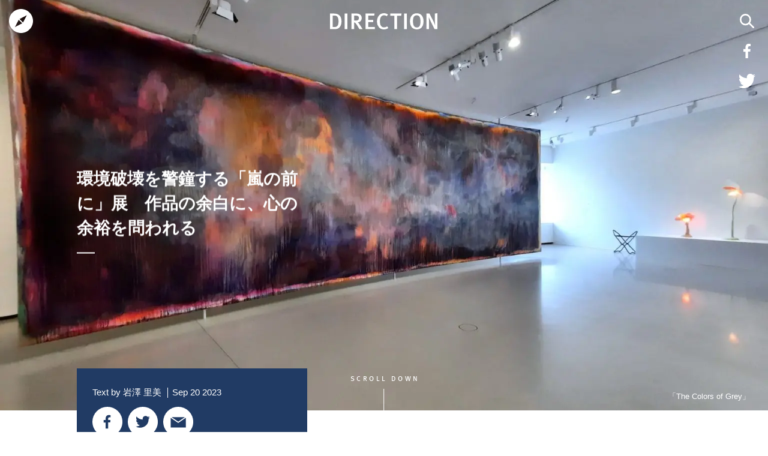

--- FILE ---
content_type: text/html; charset=UTF-8
request_url: https://newsphere.jp/direction/20230920-1/
body_size: 12038
content:
<!DOCTYPE html>
<html lang="ja-jp">

<head>
  <meta charset="utf-8">
  <meta http-equiv="X-UA-Compatible" content="IE=Edge">

  <title>
        環境破壊を警鐘する「嵐の前に」展 作品の余白に、心の余裕を問われる - NewSphere | DIRECTION
      </title>

    <script type="text/javascript">
  if (screen.width <= 768) {
    document.write('<meta name="viewport" content="width=device-width, initial-scale=1.0">');
  } else {
    document.write('<meta name="viewport" content="width=1680,initial-scale=1">');
  }
  </script>
  <meta name="format-detection" content="telephone=no">

  <meta name="google-site-verification" content="" />
  <link rel="stylesheet" href="/css/direction.min.css">
  <script src="https://ajax.googleapis.com/ajax/libs/jquery/2.0.2/jquery.min.js"></script>
  <script src="/js/flickity.pkgd.min.js"></script>
  <script src="/js/jquery-scrollInFunc.min.js"></script>
  <script src="/js/skrollr.js"></script>
  <script src="/js/jquery.easing.1.3.js"></script>
  <script src="/js/direction.js"></script>
  <script src="/js/more-direction.js"></script>

  <!-- OGPタグ ここから -->
  <meta property="fb:app_id" content="2540731759484484">
  <meta property="fb:pages" content="1958781817772455">
  <meta property="og:type" content="website">
  <meta property="og:url" content="">
  <meta property="og:locale" content="ja_JP">
  <meta property="og:site_name" content="DIRECTION">
    <meta property="og:image" content="http://cdn-newsphere.jp/wp-content/uploads/2023/09/e883f64f4eb036304b9c5e547558c957-1.jpg">
  <meta property="og:title" content="環境破壊を警鐘する「嵐の前に」展　作品の余白に、心の余裕を問われる">
  <meta property="og:description" content="">
    <!-- // OGPタグ ここまで -->
  <!-- twitter -->
  <meta name="twitter:card" content="summary_large_image">
  <meta name="twitter:site" content="@direction_tokyo">
  <meta name="twitter:creator" content="@direction_tokyo">
    <meta name="twitter:title" content="環境破壊を警鐘する「嵐の前に」展　作品の余白に、心の余裕を問われる">
  <meta name="description" content="">
      <meta name="twitter:image:src" content="https://cdn-newsphere.jp/wp-content/uploads/2023/09/e883f64f4eb036304b9c5e547558c957-1.jpg">
    
  <link rel="author" href="https://plus.google.com//">
  <link rel="shortcut icon" href="/img/direction/favicon.ico">
  <link rel="apple-touch-icon" href="/img/direction/apple-touch-icon.png">

  <script async src="https://securepubads.g.doubleclick.net/tag/js/gpt.js"></script>
  <script>
  window.googletag = window.googletag || {
    cmd: []
  };
  googletag.cmd.push(function() {
    googletag.defineSlot('/178630079/DIRECTION_PC_Header', [815, 240], 'div-gpt-ad-1650870142130-0').addService(
      googletag.pubads());
    googletag.defineSlot('/178630079/DIRECTION_PC_Footer', [815, 240], 'div-gpt-ad-1650870176206-0').addService(
      googletag.pubads());
    googletag.pubads().enableSingleRequest();
    googletag.pubads().collapseEmptyDivs();
    googletag.pubads().setCentering(true);
    googletag.enableServices();
  });
  </script>

  <!-- Google Tag Manager -->
  <script>
  (function(w, d, s, l, i) {
    w[l] = w[l] || [];
    w[l].push({
      'gtm.start': new Date().getTime(),
      event: 'gtm.js'
    });
    var f = d.getElementsByTagName(s)[0],
      j = d.createElement(s),
      dl = l != 'dataLayer' ? '&l=' + l : '';
    j.async = true;
    j.src =
      'https://www.googletagmanager.com/gtm.js?id=' + i + dl;
    f.parentNode.insertBefore(j, f);
  })(window, document, 'script', 'dataLayer', 'GTM-TQBDR6C');
  </script>
  <!-- End Google Tag Manager -->

</head>


<body class="direction-template-default single single-direction postid-110416">
<script data-cfasync="false" data-no-defer="1" data-no-minify="1" data-no-optimize="1">if(typeof ewww_webp_supported==="undefined"){var ewww_webp_supported=!1}if(ewww_webp_supported){document.body.classList.add("webp-support")}</script>

  <!-- Google Tag Manager (noscript) -->
  <noscript><iframe src="https://www.googletagmanager.com/ns.html?id=GTM-TQBDR6C" height="0" width="0"
            style="display:none;visibility:hidden"></iframe></noscript>
  <!-- End Google Tag Manager (noscript) -->

  <div id="all">
    <header class="g-header">
      <div class="g-header-sp">
        <a href="/direction/" class="left-logo">DIRECTION</a>
        <h1 class="logo"><a href="/direction/">DIRECTION</a></h1>
        <p class="description">ART & DESIGN</p>
        <a href="#" class="spMenu"><span></span></a>
      </div>
    </header>
    <nav class="fix-nav">
      <div id="search-box" class="search-box">
        <form method="get" id="search" action="https://newsphere.jp/">
          <input type="image" src="/img/direction/ico-search-01.svg" class="search-btn" value="search">
          <input type="text" name="s" id="SearchInput" value="">
          <input type="hidden" name="post_type" value="direction">
        </form>
      </div>
      <ul class="links1">
        <li><a href="/direction/">DIRECTION</a></li>
      </ul>
      <ul class="links2">
        <li id="search-btn"><a href="">serach</a></li>
        <li><a href="https://www.facebook.com/direction.newsphere.jp" target="_blank">facebook</a></li>
        <li><a href="https://twitter.com/direction_tokyo" target="_blank">twitter</a></li>
      </ul>
      <div class="gray-layer"></div>
    </nav>

<div class="main">
  <article class="post post-single slideIn">
    <div class="post-feature-img hero" id="hero">
      <picture><source srcset="https://cdn-newsphere.jp/wp-content/uploads/2023/09/e883f64f4eb036304b9c5e547558c957-1.jpg.webp 1800w, https://cdn-newsphere.jp/wp-content/uploads/2023/09/e883f64f4eb036304b9c5e547558c957-1-300x225.jpg.webp 300w, https://cdn-newsphere.jp/wp-content/uploads/2023/09/e883f64f4eb036304b9c5e547558c957-1-1024x768.jpg.webp 1024w, https://cdn-newsphere.jp/wp-content/uploads/2023/09/e883f64f4eb036304b9c5e547558c957-1-768x576.jpg.webp 768w, https://cdn-newsphere.jp/wp-content/uploads/2023/09/e883f64f4eb036304b9c5e547558c957-1-1536x1152.jpg.webp 1536w" sizes='(max-width: 1800px) 100vw, 1800px' type="image/webp"><img src="https://cdn-newsphere.jp/wp-content/uploads/2023/09/e883f64f4eb036304b9c5e547558c957-1.jpg" class="attachment-post-thumbnail size-post-thumbnail wp-post-image" alt="" decoding="async" fetchpriority="high" srcset="https://cdn-newsphere.jp/wp-content/uploads/2023/09/e883f64f4eb036304b9c5e547558c957-1.jpg 1800w, https://cdn-newsphere.jp/wp-content/uploads/2023/09/e883f64f4eb036304b9c5e547558c957-1-300x225.jpg 300w, https://cdn-newsphere.jp/wp-content/uploads/2023/09/e883f64f4eb036304b9c5e547558c957-1-1024x768.jpg 1024w, https://cdn-newsphere.jp/wp-content/uploads/2023/09/e883f64f4eb036304b9c5e547558c957-1-768x576.jpg 768w, https://cdn-newsphere.jp/wp-content/uploads/2023/09/e883f64f4eb036304b9c5e547558c957-1-1536x1152.jpg 1536w" sizes="(max-width: 1800px) 100vw, 1800px" data-eio="p" /></picture>    </div>
    <div class="title_block">
      <h1>環境破壊を警鐘する「嵐の前に」展　作品の余白に、心の余裕を問われる</h1>
          </div>
    <a href="#mainContents" class="scroll">SCROLL DOWN</a>
    <p class="topcaption wp-caption-text">「The Colors of Grey」</p>    <div id="mainContents" class="bg-lt-green">
      <div class="post-detail">
        <div id="tag_block" data-0="top:0vh" data-945="top: -20vh;">
          <div class="post-tag ">
            <ul class="tags ">
                          </ul>
          </div>
          <div class="post-meta">
            <p class="auther"><a href="https://newsphere.jp/author/satomi-iwasawa/?cat=2">Text by
                岩澤 里美</a></p>
            <time class="post-date">Sep 20 2023</time>
            <time class="pub-date" style="display: none;">20230920</time>
          </div>
          <div class="share">
            <ul class="follow">
              <li>
                <a href="http://www.facebook.com/share.php?u=https://newsphere.jp/direction/20230920-1/"
                   onclick="window.open(encodeURI(decodeURI(this.href)), 'FBwindow', 'width=554, height=470, menubar=no, toolbar=no, scrollbars=yes'); return false;"
                   rel="nofollow"><img src="/img/direction/ico-circle-facebook-01.svg"></a>
              </li>
              <li>
                <a href="http://twitter.com/intent/tweet?url=https://newsphere.jp/direction/20230920-1/&amp;text=環境破壊を警鐘する「嵐の前に」展　作品の余白に、心の余裕を問われる&amp;via=direction_tokyo"
                   onclick="ga('send', 'event', 'button_tw', 'click', '環境破壊を警鐘する「嵐の前に」展　作品の余白に、心の余裕を問われる');"" target=" _blank"><img
                       src="/img/direction/ico-circle-twitter-01.svg"></a>
              </li>
              <li>
                <a href="mailto:?subject=件名&amp;body=環境破壊を警鐘する「嵐の前に」展　作品の余白に、心の余裕を問われるhttps://newsphere.jp/direction/20230920-1/"
                   target="_blank"><img src="/img/direction/ico-circle-mail-01.svg"></a>
              </li>
            </ul>
          </div>
        </div>

        <!-- /178630079/DIRECTION_PC_Header -->
        <div id='div-gpt-ad-1650870142130-0' style='min-width: 815px; min-height: 240px; margin-bottom: 40px;'>
          <script>
          googletag.cmd.push(function() {
            googletag.display('div-gpt-ad-1650870142130-0');
          });
          </script>
        </div>

                <div class="post-content">
          <div class="wprt-container"><p>2021年5月、パリにオープンした現代美術館「ブルス・ドゥ・コメルス」は、実業家フランソワ・ピノー氏のコレクションを展示する場所。安藤忠雄が内部を改装したこの歴史的建造物は、パリの新名所になっている。同館で7か月に渡って開催された展覧会「嵐の前に（Avant l’orage）」に行ってきた。<br />
<img decoding="async" src="https://master.newsphere.jp/wp-content/uploads/2023/09/a0f7ef3f396a219ed14b263304a49b50.jpg" alt="" width="2286" height="956" class="alignnone size-full wp-image-110761" srcset="https://cdn-newsphere.jp/wp-content/uploads/2023/09/a0f7ef3f396a219ed14b263304a49b50.jpg 2286w, https://cdn-newsphere.jp/wp-content/uploads/2023/09/a0f7ef3f396a219ed14b263304a49b50-300x125.jpg 300w, https://cdn-newsphere.jp/wp-content/uploads/2023/09/a0f7ef3f396a219ed14b263304a49b50-1024x428.jpg 1024w, https://cdn-newsphere.jp/wp-content/uploads/2023/09/a0f7ef3f396a219ed14b263304a49b50-768x321.jpg 768w, https://cdn-newsphere.jp/wp-content/uploads/2023/09/a0f7ef3f396a219ed14b263304a49b50-1536x642.jpg 1536w, https://cdn-newsphere.jp/wp-content/uploads/2023/09/a0f7ef3f396a219ed14b263304a49b50-2048x856.jpg 2048w" sizes="(max-width: 2286px) 100vw, 2286px" /></p>
<p>約15人のアーティストによる今回の展覧会は、環境をテーマにした作品が館内全体に散りばめられた。自然破壊を代償に便利さや豊かさを手にしてきた人間は、気候変動という緊急事態の真只中で生活している。本展タイトルの「嵐」は、環境が取り返しのつかないレベルまで破壊されることを意味しているのだろう。</p>
<p>その嵐がやってくる前に、自然、季節、人間、時間を表現する斬新な作品を鑑賞し、自然と人間のあり方にじっくりと向かい合ってみてほしいという企画だった。広報担当者に尋ねたところ、気候変動について包括的に展覧会を行うのは同館がオープンして以降初めてだという。作品は様々なメディアが使われている。木を使ったり木を描写したものが多く見られたので、それらを紹介しよう。<br />
<div id="attachment_110762" style="width: 2079px" class="wp-caption alignnone"><img decoding="async" aria-describedby="caption-attachment-110762" src="https://master.newsphere.jp/wp-content/uploads/2023/09/4d8dae3800af6ce71e97dc74fbf70587.jpg" alt="" width="2069" height="1275" class="size-full wp-image-110762" srcset="https://cdn-newsphere.jp/wp-content/uploads/2023/09/4d8dae3800af6ce71e97dc74fbf70587.jpg 2069w, https://cdn-newsphere.jp/wp-content/uploads/2023/09/4d8dae3800af6ce71e97dc74fbf70587-300x185.jpg 300w, https://cdn-newsphere.jp/wp-content/uploads/2023/09/4d8dae3800af6ce71e97dc74fbf70587-1024x631.jpg 1024w, https://cdn-newsphere.jp/wp-content/uploads/2023/09/4d8dae3800af6ce71e97dc74fbf70587-768x473.jpg 768w, https://cdn-newsphere.jp/wp-content/uploads/2023/09/4d8dae3800af6ce71e97dc74fbf70587-1536x947.jpg 1536w, https://cdn-newsphere.jp/wp-content/uploads/2023/09/4d8dae3800af6ce71e97dc74fbf70587-2048x1262.jpg 2048w" sizes="(max-width: 2069px) 100vw, 2069px" /><p id="caption-attachment-110762" class="wp-caption-text">「Tropeaolum」（会期の前半に展示）</p></div></p>
<p>1階の円型ホールが巨大な温室に変化した。フランスの森で暴風雨に遭った樫の木の幹が四方に広がっている。Danh Voが手掛けたこの作品は、大木がまだ生きていて、今後も進化を続けていく印象を与える。気候変動でダメージを受けた自然でも、今から保護すれば再生可能だ、という前向きなメッセージを送っているのか。</p>
<p>Danh Voは、今、世界で注目されているアーティストだ。4才の時に父親が作ったボートに乗り、故郷ベトナムからデンマークに移住した生い立ちをもつ。彼は作品を通して、アイデンティティ、歴史、遺物、文化的価値といったテーマを探る。アイデンティティや歴史に対しての私たちの思い込みに気づかせるようなコンテンポラリーアートだ。2017年からベルリン近郊の農場芸術複合施設（元は農家）で生活しており、草花や木々、その相互関係が彼の創作において重要なエレメントになったという。2020年、Danh Vo は日本で初めて個展を開催した。<br />
<div id="attachment_110767" style="width: 2030px" class="wp-caption alignnone"><img loading="lazy" decoding="async" aria-describedby="caption-attachment-110767" src="https://master.newsphere.jp/wp-content/uploads/2023/09/06b4e01405b3c8adc3eb67d4978abad0.jpg" alt="" width="2020" height="863" class="size-full wp-image-110767" srcset="https://cdn-newsphere.jp/wp-content/uploads/2023/09/06b4e01405b3c8adc3eb67d4978abad0.jpg 2020w, https://cdn-newsphere.jp/wp-content/uploads/2023/09/06b4e01405b3c8adc3eb67d4978abad0-300x128.jpg 300w, https://cdn-newsphere.jp/wp-content/uploads/2023/09/06b4e01405b3c8adc3eb67d4978abad0-1024x437.jpg 1024w, https://cdn-newsphere.jp/wp-content/uploads/2023/09/06b4e01405b3c8adc3eb67d4978abad0-768x328.jpg 768w, https://cdn-newsphere.jp/wp-content/uploads/2023/09/06b4e01405b3c8adc3eb67d4978abad0-1536x656.jpg 1536w" sizes="(max-width: 2020px) 100vw, 2020px" /><p id="caption-attachment-110767" class="wp-caption-text">「Sakura（Taki I）」「Sakura（Jindai I）」（会期の後半に展示）</p></div></p>
<p>ギャラリー2の部屋には、四季と結び付いたTacita Deanの作品が並べられた。黒板に描いた白いチョーク画（冬と夏を思い起こさせる氷河の画）、写真（春および秋の作品。秋を意味するのは、スロープとして使用されていた金属板の磨耗を写し取り、手を加えた作品）、絵葉書（夏の思い出を、古いハガキに多彩な色で象徴的に描いた）はどれも趣向が違い、面白い。</p>
<p>春と関連している巨大な桜の写真2枚は、彼女が日本を訪れて撮影した。花が濃いピンク色の桜「Sakura（Taki I）」（2022年、348㎝×500㎝）は、福島にある。樹齢は千年。花も背景も薄いピンク色の桜「Sakura（Jindai I）」（2023年、296㎝×382㎝）は、山梨県・実相寺の山高神代桜。推定樹齢2千年とされる日本最古の桜だ。2枚とも、木と花の存在感を引き立たせるため、細心の注意を払って輪郭に色鉛筆で色を加えた。<br />
　<br />
桜の花が毎春咲くことは、生命が循環していることを意味する。Tacita Deanは、これらの桜が手入れを受けて生き続けていることを賞賛している。また、桜が気候変動の影響を受けているというメッセージも伝えている。<br />
<div id="attachment_110780" style="width: 2290px" class="wp-caption alignnone"><img loading="lazy" decoding="async" aria-describedby="caption-attachment-110780" src="https://master.newsphere.jp/wp-content/uploads/2023/09/8a7825c2bd49502254158768adf58bbe.jpg" alt="" width="2280" height="1007" class="size-full wp-image-110780" srcset="https://cdn-newsphere.jp/wp-content/uploads/2023/09/8a7825c2bd49502254158768adf58bbe.jpg 2280w, https://cdn-newsphere.jp/wp-content/uploads/2023/09/8a7825c2bd49502254158768adf58bbe-300x133.jpg 300w, https://cdn-newsphere.jp/wp-content/uploads/2023/09/8a7825c2bd49502254158768adf58bbe-1024x452.jpg 1024w, https://cdn-newsphere.jp/wp-content/uploads/2023/09/8a7825c2bd49502254158768adf58bbe-768x339.jpg 768w, https://cdn-newsphere.jp/wp-content/uploads/2023/09/8a7825c2bd49502254158768adf58bbe-1536x678.jpg 1536w, https://cdn-newsphere.jp/wp-content/uploads/2023/09/8a7825c2bd49502254158768adf58bbe-2048x905.jpg 2048w" sizes="(max-width: 2280px) 100vw, 2280px" /><p id="caption-attachment-110780" class="wp-caption-text">「Waterfall」</p></div></p>
<p>鑑賞者に背面を向けた状態で、壁にかけられた男性用ジャケット。そこにある四角い窓をのぞくと、本物の水が流れる、木の枝が混じった岩壁がある。ありふれた都会の生活を象徴するジャケットも、大自然の風景が浮かんでくるような岩壁も現実の世界にあるものなのに、2つが融合した状態だと、見る人は当惑する。ジャケットの中には肉体が描かれていると思うからだ。</p>
<p>作者のRobert Goberは、この作品で既成の秩序（正しいとされている視点）を壊し、内側と外側の境界線をなくそうと試みた。私たちの身体には、こんなオアシスが存在しているのかもしれない。この作品は「人間と自然との関係を見つめ直してみよう」という探求でもあり、「私たちの身体とアイデンティティは曖昧ではないか」という問いかけでもある。<br />
<div id="attachment_110781" style="width: 1810px" class="wp-caption alignnone"><img loading="lazy" decoding="async" aria-describedby="caption-attachment-110781" src="https://master.newsphere.jp/wp-content/uploads/2023/09/e883f64f4eb036304b9c5e547558c957-1.jpg" alt="" width="1800" height="1350" class="size-full wp-image-110781" srcset="https://cdn-newsphere.jp/wp-content/uploads/2023/09/e883f64f4eb036304b9c5e547558c957-1.jpg 1800w, https://cdn-newsphere.jp/wp-content/uploads/2023/09/e883f64f4eb036304b9c5e547558c957-1-300x225.jpg 300w, https://cdn-newsphere.jp/wp-content/uploads/2023/09/e883f64f4eb036304b9c5e547558c957-1-1024x768.jpg 1024w, https://cdn-newsphere.jp/wp-content/uploads/2023/09/e883f64f4eb036304b9c5e547558c957-1-768x576.jpg 768w, https://cdn-newsphere.jp/wp-content/uploads/2023/09/e883f64f4eb036304b9c5e547558c957-1-1536x1152.jpg 1536w" sizes="(max-width: 1800px) 100vw, 1800px" /><p id="caption-attachment-110781" class="wp-caption-text">「The Colors of Grey」</p></div></p>
<p>ベトナム・ホーチミン出身のThu-Van Tranは、イギリスやフランスでデザインやアートを学び、パリを拠点に活躍している。2歳の時、難民としてフランスにやってきた彼女は、ベトナム戦争や、自分の家族の歴史を考えずに生きることはできない。彼女は、社会から悪影響を受けた身体、空間、想像力をテーマに作品を作っている。また、作家の言葉に触発された作品も手掛けている。</p>
<p>この作品は、ベトナム戦争でアメリカ軍が散布した枯れ葉剤（猛毒のダイオキシン）の色を描いた。枯れ葉剤は、自然や人々に多大な被害を与えた。灰色は、何層も重なり合っているイメージで描かれている。白でも黒でもない曖昧な灰色は、ベトナムの歴史の多義性も表現している。</p>
<p>傍らに飾られたランプ2点は、Alina Szapocznikowの作品。<br />

		<style type="text/css">
			#gallery-1 {
				margin: auto;
			}
			#gallery-1 .gallery-item {
				float: left;
				margin-top: 10px;
				text-align: center;
				width: 33%;
			}
			#gallery-1 img {
				border: 2px solid #cfcfcf;
			}
			#gallery-1 .gallery-caption {
				margin-left: 0;
			}
			/* see gallery_shortcode() in wp-includes/media.php */
		</style>
		<div id='gallery-1' class='gallery galleryid-110416 gallery-columns-3 gallery-size-full'><dl class='gallery-item'>
			<dt class='gallery-icon landscape'>
				<picture><source srcset="https://cdn-newsphere.jp/wp-content/uploads/2023/09/e45e1499060132ed482b93952f1f983c.jpg.webp 2200w, https://cdn-newsphere.jp/wp-content/uploads/2023/09/e45e1499060132ed482b93952f1f983c-300x167.jpg.webp 300w, https://cdn-newsphere.jp/wp-content/uploads/2023/09/e45e1499060132ed482b93952f1f983c-1024x570.jpg.webp 1024w, https://cdn-newsphere.jp/wp-content/uploads/2023/09/e45e1499060132ed482b93952f1f983c-768x427.jpg.webp 768w, https://cdn-newsphere.jp/wp-content/uploads/2023/09/e45e1499060132ed482b93952f1f983c-1536x855.jpg.webp 1536w, https://cdn-newsphere.jp/wp-content/uploads/2023/09/e45e1499060132ed482b93952f1f983c-2048x1139.jpg.webp 2048w" sizes='(max-width: 2200px) 100vw, 2200px' type="image/webp"><img loading="lazy" decoding="async" width="2200" height="1224" src="https://cdn-newsphere.jp/wp-content/uploads/2023/09/e45e1499060132ed482b93952f1f983c.jpg" class="attachment-full size-full" alt="" aria-describedby="gallery-1-110773" srcset="https://cdn-newsphere.jp/wp-content/uploads/2023/09/e45e1499060132ed482b93952f1f983c.jpg 2200w, https://cdn-newsphere.jp/wp-content/uploads/2023/09/e45e1499060132ed482b93952f1f983c-300x167.jpg 300w, https://cdn-newsphere.jp/wp-content/uploads/2023/09/e45e1499060132ed482b93952f1f983c-1024x570.jpg 1024w, https://cdn-newsphere.jp/wp-content/uploads/2023/09/e45e1499060132ed482b93952f1f983c-768x427.jpg 768w, https://cdn-newsphere.jp/wp-content/uploads/2023/09/e45e1499060132ed482b93952f1f983c-1536x855.jpg 1536w, https://cdn-newsphere.jp/wp-content/uploads/2023/09/e45e1499060132ed482b93952f1f983c-2048x1139.jpg 2048w" sizes="(max-width: 2200px) 100vw, 2200px" data-eio="p" /></picture>
			</dt>
				<dd class='wp-caption-text gallery-caption' id='gallery-1-110773'>
				「Geometric Nature」「Espaço Avenca」「Elegancia y Renuncia」ほか
				</dd></dl><dl class='gallery-item'>
			<dt class='gallery-icon landscape'>
				<picture><source srcset="https://cdn-newsphere.jp/wp-content/uploads/2023/09/1c904617c9d0dd0e8253d1551c8ac6fc.jpg.webp 2200w, https://cdn-newsphere.jp/wp-content/uploads/2023/09/1c904617c9d0dd0e8253d1551c8ac6fc-300x167.jpg.webp 300w, https://cdn-newsphere.jp/wp-content/uploads/2023/09/1c904617c9d0dd0e8253d1551c8ac6fc-1024x570.jpg.webp 1024w, https://cdn-newsphere.jp/wp-content/uploads/2023/09/1c904617c9d0dd0e8253d1551c8ac6fc-768x427.jpg.webp 768w, https://cdn-newsphere.jp/wp-content/uploads/2023/09/1c904617c9d0dd0e8253d1551c8ac6fc-1536x855.jpg.webp 1536w, https://cdn-newsphere.jp/wp-content/uploads/2023/09/1c904617c9d0dd0e8253d1551c8ac6fc-2048x1139.jpg.webp 2048w" sizes='(max-width: 2200px) 100vw, 2200px' type="image/webp"><img loading="lazy" decoding="async" width="2200" height="1224" src="https://cdn-newsphere.jp/wp-content/uploads/2023/09/1c904617c9d0dd0e8253d1551c8ac6fc.jpg" class="attachment-full size-full" alt="" aria-describedby="gallery-1-110774" srcset="https://cdn-newsphere.jp/wp-content/uploads/2023/09/1c904617c9d0dd0e8253d1551c8ac6fc.jpg 2200w, https://cdn-newsphere.jp/wp-content/uploads/2023/09/1c904617c9d0dd0e8253d1551c8ac6fc-300x167.jpg 300w, https://cdn-newsphere.jp/wp-content/uploads/2023/09/1c904617c9d0dd0e8253d1551c8ac6fc-1024x570.jpg 1024w, https://cdn-newsphere.jp/wp-content/uploads/2023/09/1c904617c9d0dd0e8253d1551c8ac6fc-768x427.jpg 768w, https://cdn-newsphere.jp/wp-content/uploads/2023/09/1c904617c9d0dd0e8253d1551c8ac6fc-1536x855.jpg 1536w, https://cdn-newsphere.jp/wp-content/uploads/2023/09/1c904617c9d0dd0e8253d1551c8ac6fc-2048x1139.jpg 2048w" sizes="(max-width: 2200px) 100vw, 2200px" data-eio="p" /></picture>
			</dt>
				<dd class='wp-caption-text gallery-caption' id='gallery-1-110774'>
				「Geometric Nature」「Espaço Avenca」「Elegancia y Renuncia」ほか
				</dd></dl>
			<br style='clear: both' />
		</div>
</p>
<p>スペイン生まれのDaniel Steegmann Mangranéは、生物学、植物学、昆虫学が大好きで、生物学者か植物学者になりたかったという。ブラジル・リオデジャネイロ（熱帯林の近く）に住んでいるのは、彼の芸術の中心的なテーマが「自然界」であるため。</p>
<p>ギャラリー6の部屋には、Cy Twomblyの絵とDaniel Steegmann Mangranéの植物を使った作品が一緒に展示されていた。</p>
<p>3本の黒い紐の間に固定された「Geometric Nature」はパーフェロー（別名ブラジリアンローズウッド）の枝を半分に割り、ゴム紐でつないだ作品。「Espaço Avenca」はシダの枝を反転させて上下に連ねた。「Elegancia y Renuncia」は、乾燥した1枚の葉を金属の台で支えた作品。この空間には、天井から床までの長さの細長い棒状のLEDランプ数本「Breathing　Lines」が置かれていた。ランプは、常時流れている笛の音や鑑賞者の存在に反応して光る。Daniel Steegmann Mangranéはこれらの作品で、生態の複雑さを究極にシンプルな形で示して自然の美しさを強調しつつ、それらが非常に壊れやすいことを表現している。作品には環境破壊への懸念も反映されている。私たちは直ちに環境を守る行動を取るべきだ、と訴えているのだ。<br />
<div id="attachment_110775" style="width: 2210px" class="wp-caption alignnone"><img loading="lazy" decoding="async" aria-describedby="caption-attachment-110775" src="https://master.newsphere.jp/wp-content/uploads/2023/09/3d87ce54263e5030a1ab6cb198435007.jpg" alt="" width="2200" height="1224" class="size-full wp-image-110775" srcset="https://cdn-newsphere.jp/wp-content/uploads/2023/09/3d87ce54263e5030a1ab6cb198435007.jpg 2200w, https://cdn-newsphere.jp/wp-content/uploads/2023/09/3d87ce54263e5030a1ab6cb198435007-300x167.jpg 300w, https://cdn-newsphere.jp/wp-content/uploads/2023/09/3d87ce54263e5030a1ab6cb198435007-1024x570.jpg 1024w, https://cdn-newsphere.jp/wp-content/uploads/2023/09/3d87ce54263e5030a1ab6cb198435007-768x427.jpg 768w, https://cdn-newsphere.jp/wp-content/uploads/2023/09/3d87ce54263e5030a1ab6cb198435007-1536x855.jpg 1536w, https://cdn-newsphere.jp/wp-content/uploads/2023/09/3d87ce54263e5030a1ab6cb198435007-2048x1139.jpg 2048w" sizes="(max-width: 2200px) 100vw, 2200px" /><p id="caption-attachment-110775" class="wp-caption-text">「UNTITLED（FROM THE DESERTO-MODELO SERIES）」</p></div></p>
<p>地平線を描いたLucas Arruda（ブラジル生まれ）の風景画は、微妙な光の表現が特徴的で、抽象画のようだ。時々、ジャングルが描かれる。これらは彼の記憶を基に描いた。作品の重要なエレメントは光で、最終的に出来上がった絵には「抽象でも具象でもない空間が生まれる」とLucas Arrudaは語る。ロマンティックだが、怖い雰囲気も漂うと感じるのは筆者だけだろうか。地球環境が今以上に深刻に汚染されれば、作品のような混沌とした色の世界になってしまうかもしれないと想像が膨らんだ。<br />
<img loading="lazy" decoding="async" src="https://master.newsphere.jp/wp-content/uploads/2023/09/65ae55fe7506ade7eb7c6a6a07c2a119.jpg" alt="" width="1702" height="1277" class="alignnone size-full wp-image-110763" srcset="https://cdn-newsphere.jp/wp-content/uploads/2023/09/65ae55fe7506ade7eb7c6a6a07c2a119.jpg 1702w, https://cdn-newsphere.jp/wp-content/uploads/2023/09/65ae55fe7506ade7eb7c6a6a07c2a119-300x225.jpg 300w, https://cdn-newsphere.jp/wp-content/uploads/2023/09/65ae55fe7506ade7eb7c6a6a07c2a119-1024x768.jpg 1024w, https://cdn-newsphere.jp/wp-content/uploads/2023/09/65ae55fe7506ade7eb7c6a6a07c2a119-768x576.jpg 768w, https://cdn-newsphere.jp/wp-content/uploads/2023/09/65ae55fe7506ade7eb7c6a6a07c2a119-1536x1152.jpg 1536w" sizes="(max-width: 1702px) 100vw, 1702px" /></p>
<p><img loading="lazy" decoding="async" src="https://master.newsphere.jp/wp-content/uploads/2023/09/9083cc21d3d0a6eb4340c70153fa784a.jpg" alt="" width="1737" height="1278" class="alignnone size-full wp-image-110764" srcset="https://cdn-newsphere.jp/wp-content/uploads/2023/09/9083cc21d3d0a6eb4340c70153fa784a.jpg 1737w, https://cdn-newsphere.jp/wp-content/uploads/2023/09/9083cc21d3d0a6eb4340c70153fa784a-300x221.jpg 300w, https://cdn-newsphere.jp/wp-content/uploads/2023/09/9083cc21d3d0a6eb4340c70153fa784a-1024x753.jpg 1024w, https://cdn-newsphere.jp/wp-content/uploads/2023/09/9083cc21d3d0a6eb4340c70153fa784a-768x565.jpg 768w, https://cdn-newsphere.jp/wp-content/uploads/2023/09/9083cc21d3d0a6eb4340c70153fa784a-1536x1130.jpg 1536w" sizes="(max-width: 1737px) 100vw, 1737px" /></p>
<p><img loading="lazy" decoding="async" src="https://master.newsphere.jp/wp-content/uploads/2023/09/020bafba14d118e7d367daf63d5c84c8.jpg" alt="" width="1755" height="1276" class="alignnone size-full wp-image-110765" srcset="https://cdn-newsphere.jp/wp-content/uploads/2023/09/020bafba14d118e7d367daf63d5c84c8.jpg 1755w, https://cdn-newsphere.jp/wp-content/uploads/2023/09/020bafba14d118e7d367daf63d5c84c8-300x218.jpg 300w, https://cdn-newsphere.jp/wp-content/uploads/2023/09/020bafba14d118e7d367daf63d5c84c8-1024x745.jpg 1024w, https://cdn-newsphere.jp/wp-content/uploads/2023/09/020bafba14d118e7d367daf63d5c84c8-768x558.jpg 768w, https://cdn-newsphere.jp/wp-content/uploads/2023/09/020bafba14d118e7d367daf63d5c84c8-1536x1117.jpg 1536w" sizes="(max-width: 1755px) 100vw, 1755px" /></p>
<p><img loading="lazy" decoding="async" src="https://master.newsphere.jp/wp-content/uploads/2023/09/ce5b30c42a6eb46d5a27dec638431d66.jpg" alt="" width="1753" height="1277" class="alignnone size-full wp-image-110766" srcset="https://cdn-newsphere.jp/wp-content/uploads/2023/09/ce5b30c42a6eb46d5a27dec638431d66.jpg 1753w, https://cdn-newsphere.jp/wp-content/uploads/2023/09/ce5b30c42a6eb46d5a27dec638431d66-300x219.jpg 300w, https://cdn-newsphere.jp/wp-content/uploads/2023/09/ce5b30c42a6eb46d5a27dec638431d66-1024x746.jpg 1024w, https://cdn-newsphere.jp/wp-content/uploads/2023/09/ce5b30c42a6eb46d5a27dec638431d66-768x559.jpg 768w, https://cdn-newsphere.jp/wp-content/uploads/2023/09/ce5b30c42a6eb46d5a27dec638431d66-1536x1119.jpg 1536w" sizes="(max-width: 1753px) 100vw, 1753px" /></p>
<p>作品は、いずれも個性的で素晴らしかった。各部屋とも展示数が抑えられ、何もない空間がたっぷりと取ってあったことに気づいた。空間は「あなたには、気候変動について積極的に考える余地はありますか」という心の余裕、そして「気候変動について考える時間を取っていますか」という時間的余裕について、鑑賞者に問いかけているようだった。<br />

		<style type="text/css">
			#gallery-2 {
				margin: auto;
			}
			#gallery-2 .gallery-item {
				float: left;
				margin-top: 10px;
				text-align: center;
				width: 33%;
			}
			#gallery-2 img {
				border: 2px solid #cfcfcf;
			}
			#gallery-2 .gallery-caption {
				margin-left: 0;
			}
			/* see gallery_shortcode() in wp-includes/media.php */
		</style>
		<div id='gallery-2' class='gallery galleryid-110416 gallery-columns-3 gallery-size-full'><dl class='gallery-item'>
			<dt class='gallery-icon landscape'>
				<picture><source srcset="https://cdn-newsphere.jp/wp-content/uploads/2023/09/515c6fa6eeffb8b4cf520aaa726928a2.jpg.webp 2200w, https://cdn-newsphere.jp/wp-content/uploads/2023/09/515c6fa6eeffb8b4cf520aaa726928a2-300x167.jpg.webp 300w, https://cdn-newsphere.jp/wp-content/uploads/2023/09/515c6fa6eeffb8b4cf520aaa726928a2-1024x570.jpg.webp 1024w, https://cdn-newsphere.jp/wp-content/uploads/2023/09/515c6fa6eeffb8b4cf520aaa726928a2-768x427.jpg.webp 768w, https://cdn-newsphere.jp/wp-content/uploads/2023/09/515c6fa6eeffb8b4cf520aaa726928a2-1536x855.jpg.webp 1536w, https://cdn-newsphere.jp/wp-content/uploads/2023/09/515c6fa6eeffb8b4cf520aaa726928a2-2048x1139.jpg.webp 2048w" sizes='(max-width: 2200px) 100vw, 2200px' type="image/webp"><img loading="lazy" decoding="async" width="2200" height="1224" src="https://cdn-newsphere.jp/wp-content/uploads/2023/09/515c6fa6eeffb8b4cf520aaa726928a2.jpg" class="attachment-full size-full" alt="" srcset="https://cdn-newsphere.jp/wp-content/uploads/2023/09/515c6fa6eeffb8b4cf520aaa726928a2.jpg 2200w, https://cdn-newsphere.jp/wp-content/uploads/2023/09/515c6fa6eeffb8b4cf520aaa726928a2-300x167.jpg 300w, https://cdn-newsphere.jp/wp-content/uploads/2023/09/515c6fa6eeffb8b4cf520aaa726928a2-1024x570.jpg 1024w, https://cdn-newsphere.jp/wp-content/uploads/2023/09/515c6fa6eeffb8b4cf520aaa726928a2-768x427.jpg 768w, https://cdn-newsphere.jp/wp-content/uploads/2023/09/515c6fa6eeffb8b4cf520aaa726928a2-1536x855.jpg 1536w, https://cdn-newsphere.jp/wp-content/uploads/2023/09/515c6fa6eeffb8b4cf520aaa726928a2-2048x1139.jpg 2048w" sizes="(max-width: 2200px) 100vw, 2200px" data-eio="p" /></picture>
			</dt></dl><dl class='gallery-item'>
			<dt class='gallery-icon landscape'>
				<picture><source srcset="https://cdn-newsphere.jp/wp-content/uploads/2023/09/7e12e77e81dcc971961cb4f56a99a7ee.jpg.webp 2200w, https://cdn-newsphere.jp/wp-content/uploads/2023/09/7e12e77e81dcc971961cb4f56a99a7ee-300x167.jpg.webp 300w, https://cdn-newsphere.jp/wp-content/uploads/2023/09/7e12e77e81dcc971961cb4f56a99a7ee-1024x570.jpg.webp 1024w, https://cdn-newsphere.jp/wp-content/uploads/2023/09/7e12e77e81dcc971961cb4f56a99a7ee-768x427.jpg.webp 768w, https://cdn-newsphere.jp/wp-content/uploads/2023/09/7e12e77e81dcc971961cb4f56a99a7ee-1536x855.jpg.webp 1536w, https://cdn-newsphere.jp/wp-content/uploads/2023/09/7e12e77e81dcc971961cb4f56a99a7ee-2048x1139.jpg.webp 2048w" sizes='(max-width: 2200px) 100vw, 2200px' type="image/webp"><img loading="lazy" decoding="async" width="2200" height="1224" src="https://cdn-newsphere.jp/wp-content/uploads/2023/09/7e12e77e81dcc971961cb4f56a99a7ee.jpg" class="attachment-full size-full" alt="" srcset="https://cdn-newsphere.jp/wp-content/uploads/2023/09/7e12e77e81dcc971961cb4f56a99a7ee.jpg 2200w, https://cdn-newsphere.jp/wp-content/uploads/2023/09/7e12e77e81dcc971961cb4f56a99a7ee-300x167.jpg 300w, https://cdn-newsphere.jp/wp-content/uploads/2023/09/7e12e77e81dcc971961cb4f56a99a7ee-1024x570.jpg 1024w, https://cdn-newsphere.jp/wp-content/uploads/2023/09/7e12e77e81dcc971961cb4f56a99a7ee-768x427.jpg 768w, https://cdn-newsphere.jp/wp-content/uploads/2023/09/7e12e77e81dcc971961cb4f56a99a7ee-1536x855.jpg 1536w, https://cdn-newsphere.jp/wp-content/uploads/2023/09/7e12e77e81dcc971961cb4f56a99a7ee-2048x1139.jpg 2048w" sizes="(max-width: 2200px) 100vw, 2200px" data-eio="p" /></picture>
			</dt></dl><dl class='gallery-item'>
			<dt class='gallery-icon landscape'>
				<picture><source srcset="https://cdn-newsphere.jp/wp-content/uploads/2023/09/de112ef5e43fd8a25435031b690db80b.jpg.webp 2200w, https://cdn-newsphere.jp/wp-content/uploads/2023/09/de112ef5e43fd8a25435031b690db80b-300x167.jpg.webp 300w, https://cdn-newsphere.jp/wp-content/uploads/2023/09/de112ef5e43fd8a25435031b690db80b-1024x570.jpg.webp 1024w, https://cdn-newsphere.jp/wp-content/uploads/2023/09/de112ef5e43fd8a25435031b690db80b-768x427.jpg.webp 768w, https://cdn-newsphere.jp/wp-content/uploads/2023/09/de112ef5e43fd8a25435031b690db80b-1536x855.jpg.webp 1536w, https://cdn-newsphere.jp/wp-content/uploads/2023/09/de112ef5e43fd8a25435031b690db80b-2048x1139.jpg.webp 2048w" sizes='(max-width: 2200px) 100vw, 2200px' type="image/webp"><img loading="lazy" decoding="async" width="2200" height="1224" src="https://cdn-newsphere.jp/wp-content/uploads/2023/09/de112ef5e43fd8a25435031b690db80b.jpg" class="attachment-full size-full" alt="" srcset="https://cdn-newsphere.jp/wp-content/uploads/2023/09/de112ef5e43fd8a25435031b690db80b.jpg 2200w, https://cdn-newsphere.jp/wp-content/uploads/2023/09/de112ef5e43fd8a25435031b690db80b-300x167.jpg 300w, https://cdn-newsphere.jp/wp-content/uploads/2023/09/de112ef5e43fd8a25435031b690db80b-1024x570.jpg 1024w, https://cdn-newsphere.jp/wp-content/uploads/2023/09/de112ef5e43fd8a25435031b690db80b-768x427.jpg 768w, https://cdn-newsphere.jp/wp-content/uploads/2023/09/de112ef5e43fd8a25435031b690db80b-1536x855.jpg 1536w, https://cdn-newsphere.jp/wp-content/uploads/2023/09/de112ef5e43fd8a25435031b690db80b-2048x1139.jpg 2048w" sizes="(max-width: 2200px) 100vw, 2200px" data-eio="p" /></picture>
			</dt></dl><br style="clear: both" /><dl class='gallery-item'>
			<dt class='gallery-icon landscape'>
				<picture><source srcset="https://cdn-newsphere.jp/wp-content/uploads/2023/09/cefceeae74d9874984f16dc97ff84212.jpg.webp 2220w, https://cdn-newsphere.jp/wp-content/uploads/2023/09/cefceeae74d9874984f16dc97ff84212-300x165.jpg.webp 300w, https://cdn-newsphere.jp/wp-content/uploads/2023/09/cefceeae74d9874984f16dc97ff84212-1024x565.jpg.webp 1024w, https://cdn-newsphere.jp/wp-content/uploads/2023/09/cefceeae74d9874984f16dc97ff84212-768x423.jpg.webp 768w, https://cdn-newsphere.jp/wp-content/uploads/2023/09/cefceeae74d9874984f16dc97ff84212-1536x847.jpg.webp 1536w, https://cdn-newsphere.jp/wp-content/uploads/2023/09/cefceeae74d9874984f16dc97ff84212-2048x1129.jpg.webp 2048w" sizes='(max-width: 2220px) 100vw, 2220px' type="image/webp"><img loading="lazy" decoding="async" width="2220" height="1224" src="https://cdn-newsphere.jp/wp-content/uploads/2023/09/cefceeae74d9874984f16dc97ff84212.jpg" class="attachment-full size-full" alt="" srcset="https://cdn-newsphere.jp/wp-content/uploads/2023/09/cefceeae74d9874984f16dc97ff84212.jpg 2220w, https://cdn-newsphere.jp/wp-content/uploads/2023/09/cefceeae74d9874984f16dc97ff84212-300x165.jpg 300w, https://cdn-newsphere.jp/wp-content/uploads/2023/09/cefceeae74d9874984f16dc97ff84212-1024x565.jpg 1024w, https://cdn-newsphere.jp/wp-content/uploads/2023/09/cefceeae74d9874984f16dc97ff84212-768x423.jpg 768w, https://cdn-newsphere.jp/wp-content/uploads/2023/09/cefceeae74d9874984f16dc97ff84212-1536x847.jpg 1536w, https://cdn-newsphere.jp/wp-content/uploads/2023/09/cefceeae74d9874984f16dc97ff84212-2048x1129.jpg 2048w" sizes="(max-width: 2220px) 100vw, 2220px" data-eio="p" /></picture>
			</dt></dl>
			<br style='clear: both' />
		</div>
</p>
<p>&#8212;<br />
<strong>「<a href="https://www.pinaultcollection.com/en/boursedecommerce/avant-lorage">Avan l&#8217;orage</a>」</strong>　</p>
<p>Photos other than press images: by Satomi Iwasawa with permission of la Bourse de Commerce — Pinault Collection　<br />
&#8212;<br />
Photos by Satomi Iwasawa （一部提供）<br />
&#8212;<br />
岩澤里美<br />
ライター、エッセイスト | スイス・チューリヒ（ドイツ語圏）在住。<br />
イギリスの大学院で学び、2001年にチーズとアルプスの現在の地へ。<br />
共同通信のチューリヒ通信員として活動したのち、フリーランスで執筆を始める。<br />
ヨーロッパ各地での取材を続け、ファーストクラス機内誌、ビジネス系雑誌/サイト、旬のカルチャーをとらえたサイトなどで連載多数。<br />
おうちごはん好きな家族のために料理にも励んでいる。<br />
HP <a href="https://www.satomi-iwasawa.com/" target="_blank" rel="noopener">https://www.satomi-iwasawa.com/</a></p>
</div>        </div>

        
        <!-- /178630079/DIRECTION_PC_Footer -->
        <div id='div-gpt-ad-1650870176206-0' style='min-width: 815px; min-height: 240px;'>
          <script>
          googletag.cmd.push(function() {
            googletag.display('div-gpt-ad-1650870176206-0');
          });
          </script>
        </div>

        <div class="posts-home">
          <div id="btt">
            <a href="https://newsphere.jp/direction/">
              <i class="btticon btt1"></i>
              <i class="btticon btt2"></i>
              <i class="btticon btt3"></i>
              <i class="btticon btt4"></i>
              <i class="btticon btt5"></i>
              <i class="btticon btt6"></i>
              <i class="btticon btt7"></i>
              <i class="btticon btt8"></i>
              <i class="btticon btt9"></i>
            </a>
          </div>
        </div><!-- /.post-home -->

      </div>
      <!--/.post-detail-->
    </div>
    <!--/.lt-green-->
  </article>
  <div class="bg-lt-green2 ">
    <!-- <div class="inner">

      <div class="posts-title-single">
        <p>RECOMMENDS</p>
      </div>

      <div id="_popIn_recommend_direction"></div>
      <script type="text/javascript">
      var _pop = _pop || [];
      _pop.push(["_set_read_categoryName", "DIRECTION"]);

      (function() {
        var pa = document.createElement('script');
        pa.type = 'text/javascript';
        pa.charset = "utf-8";
        pa.async = true;
        pa.src = window.location.protocol + "//api.popin.cc/searchbox/newsphere.js";
        var s = document.getElementsByTagName('script')[0];
        s.parentNode.insertBefore(pa, s);
      })();
      </script>

    </div> -->
    <!--/.inner-->
  </div>
  <!--/.bg-lt-green2-->
</div>
<!--/.main-->
<script type="text/javascript">
$(function() {
  $('.slideIn').scrollInFunc({
    delayHeight: 600,
    fadeOutEvent: true,
    targetReach: function(elm) {
      elm.addClass('slideInOn');
    }
  });
  if ($(window).width() > 768) {
    var s = skrollr.init();
  }
});
</script>


    <footer class="g-footer">
        <div class="inner">
            <div class="box">
                <div class="box-inner">
                    <h3><a href="/signpost/"><img src="/img/signpost/logo-sp.svg"></a></h3>
                    <p>Signpostは、NewSphere のフード＆トラベルセクションです。世界と繋がるミレニアル世代に向けて、世界の食文化と体験、暮らしぶりを紹介するメディアです。</p>
                    <h3><a href="/direction/"><img src="/img/signpost/logo-di.svg"></a></h3>
                    <p>DIRECTIONは、NewSphereのアート＆デザインセクションです。世界と繋がるミレニアル世代のための、クリエイティブな感性を養い、美意識の本質を探求するメディアです。</p>
                </div>
            </div>
            <div class="box">
                <div class="box-inner">
                    <h3>Follow Us</h3>
                    <ul class="follow">
                        <li>
                            <a href="https://www.facebook.com/direction.newsphere.jp/" target="_blank"><img src="/img/direction/ico-circle-facebook-01.svg"></a>
                        </li>
                        <li>
                            <a href="https://twitter.com/direction_tokyo" target="_blank"><img src="/img/direction/ico-circle-twitter-01.svg"></a>
                        </li>
                        <!--<li>
                            <a href="http://newsphere.jp/lp_top/"><img src="/img/direction/ico-circle-mail-01.svg"></a>
                        </li>-->
                    </ul>
                </div>
            </div>
            <div class="box">
                <div class="box-inner">
                    <h3><a href="/"><img src="/img/signpost/logo-ns.svg"></a></h3>
                    <p>NewSphereは、世界と繋がるミレニアル世代に向けて、国際的な視点・価値観・知性を届けるメディアです。</p>
                    <ul>
                        <li><a href="http://skyrocket-corp.com/" target="_blank">運営会社</a></li>
                        <li><a href="http://skyrocket-corp.com/#contact" target="_blank">広告掲載</a></li>
                        <li><a href="/termofuse/">利用規約</a></li>
                        <li><a href="http://skyrocket-corp.com/privacy-policy/" target="_blank">プライバシーポリシー</a></li>
                        <li><a href="/writer/">ライター募集</a></li>
                    </ul>
                </div>
            </div>
            <p class="copyright">© 2018 Skyrocket Corporation</p>
        </div>
    </footer>
</div>

</body>
</html>

--- FILE ---
content_type: text/html
request_url: https://cdn.mediago.io/js/v3/h/val.html?postM=1&trackingid=
body_size: 2124
content:
<!doctype html><html><head><meta charset="UTF-8"><title></title></head><body><script>(()=>{function o(e){var t=I[e];return void 0!==t||(t=I[e]={exports:{}},B[e](t,t.exports,o)),t.exports}var u,c,s,l,d,m,f,e,g,p,t,v,h,i,w,y,S,b,_,x,O,r,n,a,k,B={7946:function(e){e.exports=function e(t){return t?(t^16*Math.random()>>t/4).toString(16):"10000000100040008000100000000000".replace(/[018]/g,e)}}},I={};function j(e){return(j="function"==typeof Symbol&&"symbol"==typeof Symbol.iterator?function(e){return typeof e}:function(e){return e&&"function"==typeof Symbol&&e.constructor===Symbol&&e!==Symbol.prototype?"symbol":typeof e})(e)}function D(e){return"__e[".concat(e,"]e__")}function M(e){return"r4twl610e4keu_"+e}function N(e){var e=/^[^?]*\?(.*)$/.exec(e);return e&&e[1]?(e=0<=(e=e[1]).indexOf("#")?e.split("#")[0]:e).split("&").reduce(function(e,t){var n,o,t=t.split("=");if(t&&t[0]&&t[1]&&(n=t[0],o=t[1]),void 0===e[n]){if("null"==o||null==o)return e;if("string"==typeof o&&0<=o.indexOf("%"))return e;e[n]=decodeURIComponent(o)}return e},{}):{}}function T(e){for(var t,n=1;n<arguments.length;n++)for(var o in t=arguments[n])e[o]=t[o];return e}function J(){return(J=Object.assign?Object.assign.bind():function(e){for(var t,n=1;n<arguments.length;n++)for(var o in t=arguments[n])!{}.hasOwnProperty.call(t,o)||(e[o]=t[o]);return e}).apply(null,arguments)}function U(e){var t,n=e.uuid,o=e.trackingid,e=e.apidomain,i={};/mediago\.io/.test(r)?i.Domain="mediago.io":/popin\.cc/.test(r)?i.Domain="popin.cc":(t=f.secondLevelDomainAvailable(r),i.Domain=t||"."+r),i.sameSite="None;",i.Secure=!0,t=n,n=i,x&&t&&(C()?f.set(p,t,n):z(n)),o&&f.set(h,o,i),e&&f.set(v,e,J({},i,{Expires:""}))}function C(){var e=f.get(t);return 0!==e&&"0"!==e}function E(e){O&&e&&(C()?d.set(w,e):z())}function z(){O&&d.remove(w),x&&(f.remove(p,{domain:".mediago.io",path:"/"}),f.remove(p,{domain:"cdn.mediago.io",path:"/"}))}function L(){var e,t=x?f.get(i):"",n=sessionStorage?sessionStorage.getItem(i):"";return t||n||(t=g()(),(n=t)&&(e={sameSite:"None;",Secure:!0,Expires:""},x&&f.set(i,n,e),sessionStorage)&&sessionStorage.setItem(i,n),t)}o.n=function(e){var t=e&&e.__esModule?function(){return e.default}:function(){return e};return o.d(t,{a:t}),t},o.d=function(e,t){for(var n in t)o.o(t,n)&&!o.o(e,n)&&Object.defineProperty(e,n,{enumerable:!0,get:t[n]})},o.o=function(e,t){return Object.prototype.hasOwnProperty.call(e,t)},u="/js/v3/h/val.html",c="/js/v3/h/setval.html",s="L_C_ST_OR",l="L_C_ST_SY",(d={available:function(){try{var e=window.localStorage,t="__storage_test__"+Math.random().toString(36).slice(2);return e.setItem(t,t),e.removeItem(t),!0}catch(e){return!1}},set:function(e,t){var n=2<arguments.length&&void 0!==arguments[2]?arguments[2]:void 0;"object"===j(t)&&(t=JSON.stringify(t)),e=M(e),localStorage.setItem(e,t),void 0===n?localStorage.removeItem(D(e)):(t=n+(new Date).getTime(),localStorage.setItem(D(e),""+t))},get:function(e){var t,n=!!(1<arguments.length&&void 0!==arguments[1])&&arguments[1],o=2<arguments.length&&void 0!==arguments[2]?arguments[2]:void 0,i=D(e=M(e));if(n)try{t=JSON.parse(localStorage.getItem(e))}catch(n){t=localStorage.getItem(e)}else t=localStorage.getItem(e);return 0!=(i=+localStorage.getItem(i))&&i<(new Date).getTime()&&(localStorage.removeItem(e),localStorage.removeItem(D(e))),t||o},remove:function(e){e=M(e),localStorage.removeItem(e)}}).available(),document.getElementsByTagName("body")[0]||document.documentElement,f=function t(a,r){function u(e,t,n){if("undefined"!=typeof document){"number"==typeof(n=T({},r,n)).expires&&(n.expires=new Date(Date.now()+n.expires)),n.expires&&(n.expires=n.expires.toUTCString()),e=m.write(e).replace(/=/g,"%3D"),t=a.write(t+"",e);var o,i="";for(o in n)n[o]&&(i+="; "+o,!0!==n[o])&&(i+="="+n[o].split(";")[0]);return document.cookie=e+"="+t+i}}function c(e){if("undefined"!=typeof document&&(!arguments.length||e)){for(var t=document.cookie?document.cookie.split("; "):[],n={},o=0;o<t.length;o++){var i=(r=t[o].split("=")).slice(1).join("="),r=m.read(r[0]).replace(/%3D/g,"=");if(n[r]=a.read(i,r),e===r)break}return e?n[e]:n}}function e(e){for(var t,n=e.split("."),o="dv0qai26lg6v2y6kl7yyc36brextd"+Math.random().toString(36).slice(2),i=Math.random().toString(36).slice(2),r=0;r<=n.length-2;r++)if(u(o,i,T({},{expires:1e3,Domain:t="."+n.slice(-2-r).join(".")})),c(o)===i)return t;return!1}return r.domain=e(window.location.hostname),Object.create({set:u,get:c,available:function(){try{var e="dv0qai26lg6v2y6kl7yyc36brextd"+Math.random().toString(36).slice(2),t=Math.random().toString(36).slice(2);if(u(e,t,T({},{expires:1e3})),c(e)!==t)throw new Error("set and get not the same");return!0}catch(e){return!1}},secondLevelDomainAvailable:e,getCookieKeyByTkd:function(e,t){for(var n,o=(t=>{for(var e,n=(n=document.cookie?document.cookie.split("; "):[]).filter(function(e){return-1<e.indexOf(t)}),o=[],i=0;i<n.length;i++)2==(e=n[i].split("=")).length&&o.push(e[0]);return o})(t),i=0;i<o.length;i++)if(-1<o[i].indexOf(e))return(n=o[i].split("_"))[n.length-1]},remove:function(e,t){u(e,"",T({},t,{expires:-1}))},withAttributes:function(e){return t(this.converter,T({},this.attributes,e))},withConverter:function(e){return t(T({},this.converter,e),this.attributes)}},{attributes:{value:Object.freeze(r)},converter:{value:Object.freeze(a)}})}(m={read:function(e){return e.replace(/%3B/g,";")},write:function(e){return e.replace(/;/g,"%3B")}},{expires:31536e6,path:"/",sameSite:"None;",Secure:!0}),e=o(7946),g=o.n(e),p="__mguid_",t="optout",v="__mgap_",h="__mgtkd_",i="__mgSsd_",w="mguid",y="uy3ubftvh0u6o8",S="zsmoi87pih9",b="cc6f2eab",_="a0v5la7bquf89",x=f.available(),O=d.available(),e="",(e=n?e:window.location.hostname||window.document.domain||"")||(n=(n=n||window.document.location.href).split("/"))&&n[2]&&(e=n[2]),r=e,n=N(window.document.location.href)||{},e=(()=>{i=o="",n=N(window.location.href),t=n.zsmoi87pih9||"",(n=n.uy3ubftvh0u6o8||n.trackingid)?o=n:O&&(n=d.get(y),x)&&(e="string"==typeof(e=f.get(h))?e.split("_")[0]:e,n&&n===e?o=n:!n&&e?o=e:n&&e!==n&&(o=n)),t?i=t:O&&(e=d.get(S),x)&&(n=f.get(v),e&&e===n?i=e:!e&&n?i=n:e&&n!==e&&(i=e)),x&&U({apidomain:i,trackingid:o}),O&&(i&&d.set(S,i),o&&d.set(y,o),o)&&(t=window.location.href,n=d.get(b),0<=t.indexOf(c)?d.set(b,s):0<=t.indexOf(u)&&!n&&d.set(b,l));var e={trackingid:o,apidomain:i},t=e.trackingid,n=e.apidomain,o="",i=N(window.location.href)[_],r=L();if(i)o=i;else if(O){i=O?C()?d.get(w)||"":(z(),""):void 0;if(x){var a=x?C()?f.get(p):(z(),""):"";if(i&&i===a)return{mguid:i,trackingid:t,sessionUid:r};!i&&a?E(o=a):i&&a!==i?U({uuid:o=i}):(E(o=N(window.location.href)[_]||g()()),U({uuid:o}))}else i?o=i:E(o=N(window.location.href)[_]||g()());return{mguid:o,trackingid:t,apidomain:n,sessionUid:r}}return U({uuid:o}),E(o),{mguid:o,trackingid:t,apidomain:n,sessionUid:r}})(),a=e.mguid,e=e.sessionUid,(k={}).mguid=a,k.sessionUid=e,k.optOut=f.get(t),k.optOut&&(f.remove(p,{}),f.remove(p,{domain:".mediago.io",path:"/"})),window.name=JSON.stringify(k),n.postM&&window.parent&&window.parent.postMessage(JSON.stringify(k),"*")})();</script></body></html>

--- FILE ---
content_type: text/html; charset=utf-8
request_url: https://www.google.com/recaptcha/api2/aframe
body_size: 138
content:
<!DOCTYPE HTML><html><head><meta http-equiv="content-type" content="text/html; charset=UTF-8"></head><body><script nonce="WTrYUUHvTCq4GPmPmbfQ-w">/** Anti-fraud and anti-abuse applications only. See google.com/recaptcha */ try{var clients={'sodar':'https://pagead2.googlesyndication.com/pagead/sodar?'};window.addEventListener("message",function(a){try{if(a.source===window.parent){var b=JSON.parse(a.data);var c=clients[b['id']];if(c){var d=document.createElement('img');d.src=c+b['params']+'&rc='+(localStorage.getItem("rc::a")?sessionStorage.getItem("rc::b"):"");window.document.body.appendChild(d);sessionStorage.setItem("rc::e",parseInt(sessionStorage.getItem("rc::e")||0)+1);localStorage.setItem("rc::h",'1768637516852');}}}catch(b){}});window.parent.postMessage("_grecaptcha_ready", "*");}catch(b){}</script></body></html>

--- FILE ---
content_type: text/css
request_url: https://newsphere.jp/css/direction.min.css
body_size: 11388
content:
@charset "UTF-8";abbr,address,article,aside,audio,b,blockquote,body,canvas,caption,cite,code,dd,del,details,dfn,div,dl,dt,em,fieldset,figcaption,figure,footer,form,h1,h2,h3,h4,h5,h6,header,hgroup,html,i,iframe,img,ins,kbd,label,legend,li,mark,menu,nav,object,ol,p,pre,q,samp,section,small,span,strong,sub,summary,sup,table,tbody,td,tfoot,th,thead,time,tr,ul,var,video{margin:0;padding:0;border:0;outline:0;font-size:100%;vertical-align:baseline;background:0 0}.clearfix:after{content:".";font-size:.1em;line-height:0;display:block;height:0;clear:both;visibility:hidden;overflow:hidden}.clearfix{display:inline-block}* html .clearfix{height:1px}.clearfix{display:block}.flex{display:-webkit-box;display:-moz-box;display:box;display:-webkit-flex;display:flex;-webkit-justify-content:space-between;justify-content:space-between;-webkit-flex-wrap:wrap;flex-wrap:wrap;-webkit-align-items:center;align-items:center}.flex_center{-webkit-justify-content:center;justify-content:center}.flex_left{-webkit-justify-content:flex-start;justify-content:flex-start}.flex_right{-webkit-justify-content:flex-end;justify-content:flex-end}.flex_top{-webkit-align-items:flex-start;align-items:flex-start}.flex_bottom{-webkit-align-items:flex-end;align-items:flex-end}.flexself_center{-webkit-align-self:center;align-self:center}.flexself_left{-webkit-align-self:flex-start;align-self:flex-start}.flexself_right{-webkit-align-self:flex-end;align-self:flex-end}body{line-height:1}article,aside,details,figcaption,figure,footer,header,hgroup,menu,nav,section{display:block}nav ul{list-style:none}blockquote,q{quotes:none}blockquote:after,blockquote:before,q:after,q:before{content:'';content:none}a{margin:0;padding:0;font-size:100%;vertical-align:baseline;background:0 0}ins{background-color:#ff9;color:#000;text-decoration:none}mark{background-color:#ff9;color:#000;font-style:italic;font-weight:700}del{text-decoration:line-through}abbr[title],dfn[title]{border-bottom:1px dotted;cursor:help}table{border-collapse:collapse;border-spacing:0}hr{display:block;height:1px;border:0;border-top:1px solid #ccc;margin:1em 0;padding:0}input,select{vertical-align:middle}img{vertical-align:top;font-size:0;line-height:0}/*! Flickity v2.0.5
http://flickity.metafizzy.co
---------------------------------------------- */.flickity-enabled{position:relative}.carousel-cell-image{transition:opacity .4s;opacity:0}.carousel-cell-image.flickity-lazyerror,.carousel-cell-image.flickity-lazyloaded{opacity:1}.flickity-enabled:focus{outline:0}.flickity-viewport{overflow:hidden;position:relative;height:100%}.flickity-slider{position:absolute;width:100%;height:100%}.flickity-enabled.is-draggable{-webkit-tap-highlight-color:transparent;tap-highlight-color:transparent;-webkit-user-select:none;-moz-user-select:none;-ms-user-select:none;user-select:none}.flickity-enabled.is-draggable .flickity-viewport{cursor:move;cursor:-webkit-grab;cursor:grab}.flickity-enabled.is-draggable .flickity-viewport.is-pointer-down{cursor:-webkit-grabbing;cursor:grabbing}.flickity-prev-next-button{position:absolute;top:50%;width:44px;height:44px;border:none;border-radius:50%;background:#fff;background:rgba(255,255,255,.75);cursor:pointer;-webkit-transform:translateY(-50%);-ms-transform:translateY(-50%);transform:translateY(-50%)}.flickity-prev-next-button:hover{background:#fff}.flickity-prev-next-button:focus{outline:0;box-shadow:0 0 0 5px #09f}.flickity-prev-next-button:active{opacity:.6}.flickity-prev-next-button.previous{left:10px}.flickity-prev-next-button.next{right:10px}.flickity-rtl .flickity-prev-next-button.previous{left:auto;right:10px}.flickity-rtl .flickity-prev-next-button.next{right:auto;left:10px}.flickity-prev-next-button:disabled{opacity:.3;cursor:auto}.flickity-prev-next-button svg{position:absolute;left:0;top:0;width:100%;height:100%;padding:0 20%}.flickity-prev-next-button .arrow{fill:#fff;-webkit-transition:.3s;transition:.3s}.flickity-prev-next-button svg:hover .arrow{opacity:.6}.flickity-page-dots{position:absolute;width:100%;bottom:10px;padding:0;margin:0;list-style:none;text-align:center;line-height:1}.flickity-rtl .flickity-page-dots{direction:rtl}.flickity-page-dots .dot{display:inline-block;width:10px;height:10px;margin:0 4px;background:#213b64;border-radius:50%;opacity:.25;cursor:pointer}@media only screen and (min-width:769px){.flickity-page-dots{bottom:14px;padding-left:10px;text-align:left}.flickity-page-dots .dot{width:8px;height:8px;margin:4px;background:#213b64}}.flickity-page-dots .dot.is-selected{opacity:1}.carousel-cell-image{transition:opacity .4s;opacity:0}.carousel-cell-image.flickity-lazyerror,.carousel-cell-image.flickity-lazyloaded{opacity:1}@font-face{font-family:FFMetaWebProBold;src:url(../font/35DB3A_0_0.eot);src:url(../font/35DB3A_0_0.eot?#iefix) format('embedded-opentype'),url(../font/35DB3A_0_0.woff2) format('woff2'),url(../font/35DB3A_0_0.woff) format('woff'),url(../font/35DB3A_0_0.ttf) format('truetype')}@font-face{font-family:FFMetaWebProBook;src:url(../font/35DB3A_1_0.eot);src:url(../font/35DB3A_1_0.eot?#iefix) format('embedded-opentype'),url(../font/35DB3A_1_0.woff2) format('woff2'),url(../font/35DB3A_1_0.woff) format('woff'),url(../font/35DB3A_1_0.ttf) format('truetype')}html{font-size:62.5%;font-family:-apple-system,BlinkMacSystemFont,"游ゴシック","Yu Gothic",YuGothic,'Helvetica Neue','Hiragino Sans','Hiragino Kaku Gothic ProN','游ゴシック  Medium',meiryo,sans-serif;color:#333}@media (min-width:48rem){:root{font-size:calc(1rem + ((1vw - .48rem) * 1.3889))}}.fs-xs{font-size:6px;font-size:.6rem}.fs-s{font-size:7px;font-size:.7rem}.fs-m{font-size:8px;font-size:.8rem}.fs-l{font-size:11px;font-size:1.1rem}.fs-xl{font-size:14px;font-size:1.4rem}.fs-xxl{font-size:15px;font-size:1.5rem}.fs-xxxl{font-size:16px;font-size:1.6rem}p{font-size:8px;font-size:.8rem;line-height:200%}*{-webkit-font-smoothing:antialiased;box-sizing:border-box}li{list-style:none}a:active,a:hover,a:link,a:visited{color:#333}*{color:#333}.taC{text-align:center;margin:0 auto;display:block}.taL{text-align:left!important}.taR{text-align:right!important}.marT2{margin-top:20px;margin-top:2rem}.marT1{margin-top:10px;margin-top:1rem}.marB2{margin-bottom:20px;margin-bottom:2rem}.marB1{margin-bottom:10px;margin-bottom:1rem}.post-content .iframe,.post-content .youtube{position:relative;margin-top:1.2em;margin-bottom:1.2em;overflow:hidden}@media only screen and (max-width:768px){.post-content .iframe,.post-content .youtube{width:100%;padding-top:56.25%}}@media only screen and (min-width:769px){.post-content .iframe,.post-content .youtube{width:56%;padding-top:31.5%;margin:1.2em auto}}.post-content .iframe iframe,.post-content .youtube iframe{position:absolute;top:0;left:0;height:100%;width:100%}@media only screen and (max-width:768px){.g-header-sp{position:relative;top:0;height:50px;width:100vw;z-index:1000;background:0 0;border-bottom:1px solid #fff;transition:height .25s ease}.g-header-sp.scrl{top:-50px;height:0;transition:height .25s ease}.archive.author .g-header-sp,.archive.tag .g-header-sp,.g-header-sp.scrl-on{position:fixed;top:0;height:50px;background:#213b64;border:none;transition:height .25s ease}.g-header-sp a.spMenu{height:46px;width:46px;right:0;margin:-23px 0 0 0;position:absolute;top:50%}.g-header-sp a.spMenu span,.g-header-sp a.spMenu:after,.g-header-sp a.spMenu:before{transition:all .2s ease-in;width:21px;height:2px;border-radius:1px;content:"";background:#fff;display:block;left:12px;position:absolute}.g-header-sp a.spMenu:before{top:15px}.g-header-sp a.spMenu span{top:50%;margin-top:-1px}.g-header-sp a.spMenu:after{bottom:15px}.g-header-sp a.spMenu.on span{opacity:0}.g-header-sp a.spMenu.on:before{-webkit-transform:rotate(45deg);-ms-transform:rotate(45deg);transform:rotate(45deg);top:50%}.g-header-sp a.spMenu.on:after{-webkit-transform:rotate(-45deg);-ms-transform:rotate(-45deg);transform:rotate(-45deg);top:50%}}.post-type-archive-direction .gray-layer{display:none}.gray-layer{width:100vw;z-index:-1;position:absolute;top:0}.gray-layer.on{display:block;position:fixed;height:100vh;background:#000;background:rgba(0,0,0,.7);transition:background .25s ease}.post-type-archive-direction .g-header .description,.single .description{display:none}@media only screen and (min-width:769px){.post-type-archive-direction .g-header .logo{display:none}}.g-header{position:absolute;z-index:1000;width:100%;height:100px;top:0}.g-header .description{font-family:FFMetaWebProBook;font-style:normal;font-size:20px;color:#fff;text-align:center;width:100%;height:100px;line-height:100px;top:0}@media only screen and (max-width:768px){.g-header .description{display:none}}@media only screen and (min-width:769px){.g-header .left-logo{display:none}.archive.author .g-header .description,.archive.author .g-header .logo a,.archive.search .g-header .description,.archive.search .g-header .logo a,.archive.tag .g-header .description,.archive.tag .g-header .logo a{display:none}}@media only screen and (max-width:768px){.g-header .left-logo{display:block;position:absolute;left:12px;top:12px;width:26px;height:26px;background:url(../img/direction/ico-direction-01.svg) no-repeat;background-size:100%;text-indent:-9999px}}.g-header .logo a{background:url(../img/direction/logo-di.svg) no-repeat;background-size:100%;text-indent:-9999px;position:absolute;left:50%;display:block}@media only screen and (min-width:769px){.g-header .logo a{width:14%;height:100%;margin-left:-7%;top:22px}}@media only screen and (max-width:768px){.g-header .logo a{width:110px;height:60%;background-size:100%;top:16px;margin:0 0 0 -55px}}.post-type-archive-direction .hero{position:relative;width:100%}.post-type-archive-direction .hero a{position:absolute;top:0;left:0;width:100%;display:block}.post-type-archive-direction .hero .active .mask3 a{display:block;z-index:2}@media only screen and (min-width:769px){.post-type-archive-direction .hero .mask3 a{position:static}}@media only screen and (max-width:768px){.post-type-archive-direction .hero .mask3 a{position:absolute;z-index:0;height:130px}}@media only screen and (min-width:769px){.post-type-archive-direction .hero .hero-main a{height:100vh}}@media only screen and (max-width:768px){.post-type-archive-direction .hero a{height:100vw}}.post-type-archive-direction .hero .flickity-viewport{height:100%!important}@media only screen and (min-width:769px){.post-type-archive-direction .hero{height:100vh}.post-type-archive-direction .hero .flickity-page-dots{display:none}.post-type-archive-direction .hero .mask1 .flickity-page-dots{display:block}}@media only screen and (max-width:768px){.post-type-archive-direction .hero{height:calc(100vw + 130px)}.post-type-archive-direction .hero .hero-main{height:100vw!important;width:100%}.post-type-archive-direction .hero .flickity-page-dots{position:absolute;width:50%;right:25%;bottom:-87px;z-index:3}.post-type-archive-direction .hero .flickity-page-dots .dot{width:7px;height:7px}}.post-type-archive-direction .hero .posts{position:absolute;top:0;left:0;width:100%;height:100%}.post-type-archive-direction .hero .hero-main .post{width:100%}@media only screen and (max-width:768px){.post-type-archive-direction .hero .hero-main .post .post-feature-img{overflow:hidden;text-align:center;position:relative;background:#000;width:100vw;height:100vw}}@media only screen and (min-width:769px){.post-type-archive-direction .hero .hero-main .post img{width:100%;height:100%;object-fit:cover;object-position:center}}@media only screen and (max-width:768px){.post-type-archive-direction .hero .hero-main .post img{width:100%;height:100%;object-fit:cover;object-position:center}}@media only screen and (min-width:769px){.post-type-archive-direction .hero .hero-inner{position:absolute;top:0;left:0;bottom:0;right:0;width:100%;height:100%;max-width:100%;margin:0 auto}.post-type-archive-direction .hero .hero-inner .description{font-family:FFMetaWebProBook;font-style:normal;font-size:20px;color:#fff;text-align:center;width:100%;height:80px;line-height:80px;top:0}}@media only screen and (max-width:768px){.post-type-archive-direction .hero .hero-inner{height:130px;background:#fff;width:100%;top:100vw;position:absolute}.post-type-archive-direction .hero .hero-inner:after,.post-type-archive-direction .hero .hero-inner:before{content:"";display:block;height:65px;width:1px;background:#213b64;left:50px;top:25px;position:absolute}.post-type-archive-direction .hero .hero-inner:after{left:auto;right:50px}}@media only screen and (min-width:769px){.post-type-archive-direction .hero .hero-object .logo{width:100%;height:100%}.post-type-archive-direction .hero .hero-object .logo{display:block;position:absolute;width:24%;height:0;padding-top:3.789%;top:50%;left:10%;margin-top:-2%;background:url(../img/direction/logo-di.svg) center no-repeat;text-indent:-9999px}.post-type-archive-direction .hero .hero-object .scroll,.single .post-single .scroll{width:auto;height:auto;position:absolute;display:block;left:50%;top:auto;bottom:0;font-family:FFMetaWebProBook;font-size:.5rem;letter-spacing:.3em;text-indent:.3em;text-decoration:none;color:#fff;-webkit-transform:translate(-50%,0);transform:translate(-50%,0);-webkit-transition:.3s;transition:.3s}.post-type-archive-direction .hero .hero-object .scroll:after,.single .post-single .scroll:after{content:'';display:block;width:1px;height:10vh;margin:0 auto;margin-top:10px;background:#fff}.post-type-archive-direction .hero .hero-object .scroll:hover,.single .post-single .scroll:hover{letter-spacing:.5em;text-indent:.5em}}@media only screen and (max-width:768px){.post-type-archive-direction .hero .hero-object{height:25px;border-bottom:1px solid #213b64;position:relative}.post-type-archive-direction .hero .hero-object .logo,.post-type-archive-direction .hero .hero-object .scroll,.single .post-single .scroll{display:none}.post-type-archive-direction .hero .hero-object .description{color:#213b64;position:absolute;top:0;left:0;height:25px;line-height:27px;width:100%;text-align:center;font-family:FFMetaWebProBook;font-size:1.3rem;font-style:normal}}.post-type-archive-direction .hero .flickity-button-next{cursor:pointer}.post-type-archive-direction .hero .mask1{position:absolute;z-index:2;overflow:hidden}.post-type-archive-direction .hero .mask1 .sub_img img{width:100%;height:100%;object-fit:cover;object-position:center}@media only screen and (min-width:769px){.post-type-archive-direction .hero .mask1{width:14vw;height:14.5rem;right:5%;top:50%;-webkit-transform:translate(0,-50%);transform:translate(0,-50%)}.post-type-archive-direction .hero .mask1 .sub_img{width:14vw;height:14vw}.post-type-archive-direction .hero .mask1 .sub_txt{width:100%;padding:10px;font-size:.55rem;line-height:1.2}.post-type-archive-direction .hero .mask1 #sub_arrow{width:24px;height:9px;position:absolute;z-index:3;right:10px;bottom:18px;line-height:0;-webkit-transition:.2s;transition:.2s}.post-type-archive-direction .hero .mask1:hover #sub_arrow{-webkit-transform:translate3d(10px,0,0);transform:translate3d(10px,0,0)}}@media only screen and (min-width:1024px){.post-type-archive-direction .hero .mask1 .sub_txt{padding:20px}.post-type-archive-direction .hero .mask1 #sub_arrow{width:36px;height:9px;right:20px;bottom:20px}.flickity-page-dots{padding-left:20px}}@media only screen and (max-width:768px){.post-type-archive-direction .hero .mask1{top:25px;right:0;width:50px;height:65px;z-index:3}.post-type-archive-direction .hero .mask1 .posts{width:100%;height:100%;position:relative}.post-type-archive-direction .hero .mask1 #sub_arrow{width:25px;height:9px;position:absolute;z-index:3;right:12px;bottom:41%;line-height:0;-webkit-transition:.2s;transition:.2s}}.post-type-archive-direction .hero .mask1 .hero-sub{position:absolute;left:-200%;top:0;width:300%;height:100%}.post-type-archive-direction .hero .mask1 .hero-sub .post{width:33.3333%;height:100%;position:relative;background:#fff}@media only screen and (max-width:768px){.post-type-archive-direction .hero .mask1 .hero-sub .post:before{font-size:30px;font-size:3rem;top:0;bottom:0;left:0;width:85%;height:100%;text-align:center}}.post-type-archive-direction .hero .mask1 .hero-sub .post .post-feature-img img{width:100%}@media only screen and (max-width:768px){.post-type-archive-direction .hero .mask2{position:absolute;top:0;left:0;width:100%;height:100%}.post-type-archive-direction .hero .mask2 .post{width:100%;height:100%}.post-type-archive-direction .hero .mask2 .post.is-selected article .num:before,.post-type-archive-direction .hero .mask2 .post.is-selected h2,.post-type-archive-direction .hero .mask2 .post.is-selected ul{opacity:1;transition:all .4s ease .4s}.post-type-archive-direction .hero .mask2 .post article .num:before{position:absolute;top:25px;height:65px;width:65px;line-height:65px;text-align:center;font-size:20px;display:block}.post-type-archive-direction .hero .mask2 .post hr{display:none}.post-type-archive-direction .hero .mask2 .post .post-title{position:absolute;top:30px;margin:0 50px;padding:0 10px;padding-bottom:5px;border-bottom:1px #213b64 solid;height:43px;width:calc(100% - 100px);color:#fff;font-size:13px;line-height:140%;display:-webkit-box;overflow:hidden;-webkit-box-orient:vertical;-webkit-line-clamp:3;text-overflow:ellipsis;-o-text-overflow:ellipsis}.post-type-archive-direction .hero .mask2 .post .post-title span{height:3em;overflow:hidden;-webkit-box-orient:vertical;-webkit-line-clamp:2;text-overflow:ellipsis;-o-text-overflow:ellipsis;font-weight:400;color:rgba(0,0,0,1)}.post-type-archive-direction .hero .mask2 .post .post-tags{position:absolute;height:40px;width:100%;left:0;bottom:0;font-family:FFMetaWebProBook;font-style:normal}.post-type-archive-direction .hero .mask2 .post .post-tags ul{height:100%;padding:5px;padding-bottom:0;display:-webkit-flex;display:flex;-webkit-justify-content:center;justify-content:center;-webkit-flex-wrap:wrap;flex-wrap:wrap;-webkit-align-items:center;align-items:center;text-align:center;background:#213b64}.post-type-archive-direction .hero .mask2 .post .post-tags li{display:inline-block;color:#fff;z-index:10}.post-type-archive-direction .hero .mask2 .post .post-tags li+li{position:relative;padding-left:2%;margin-left:1%}.post-type-archive-direction .hero .mask2 .post .post-tags li+li:before{position:absolute;left:0;top:0;content:"";height:8px;width:1px;display:block;background:#fff}}.post-type-archive-direction .hero .mask2 .post{z-index:-1}.post-type-archive-direction .hero .mask2 .post.active{z-index:1}@media only screen and (min-width:769px){.post-type-archive-direction .hero .mask2{z-index:1;width:40%;height:80px;position:absolute;top:50%;left:38%;margin-top:-40px}.post-type-archive-direction .hero .mask2 .is-selected .mask3{position:absolute;height:100%;top:0;overflow:hidden}.post-type-archive-direction .hero .mask2 .post{width:100%;height:100%;position:absolute;left:0}.post-type-archive-direction .hero .mask2 .post *{color:#fff}.post-type-archive-direction .hero .mask2 article{width:100%;height:100%;max-width:100%;position:absolute;right:0;top:0;display:block;display:-webkit-flex;display:-ms-flexbox;display:flex;-webkit-justify-content:center;-ms-flex-pack:center;justify-content:center;-webkit-align-items:center;-ms-flex-align:center;align-items:center}.post-type-archive-direction .hero .mask2 article .num{position:absolute;top:-60px;right:0;width:50px;height:50px;text-align:center;border:2px #fff solid;overflow:hidden}.post-type-archive-direction .hero .mask1 article .num:before,.post-type-archive-direction .hero .mask2 article .num:before{font-size:.8rem;line-height:50px}.post-type-archive-direction .hero .mask2 article .post-title{position:absolute;left:0;width:100%;top:15%;overflow:hidden}.post-type-archive-direction .hero .mask2 article .post-title span{width:100%;font-size:8px;font-size:.6rem;text-align:right;white-space:nowrap;line-height:1.1;text-overflow:ellipsis;-o-text-overflow:ellipsis;overflow:hidden}}@media only screen and (min-width:769px) and (min-width:1680px){.post-type-archive-direction .hero .mask2 article .post-title{font-size:6px;font-size:.7rem;font-size:18px}}@media only screen and (min-width:769px){.post-type-archive-direction .hero .mask2 article hr{border:none;left:0;width:100%;height:1px;background:#fff;position:absolute;top:50%;margin:0}.post-type-archive-direction .hero .mask2 article .post-tags{position:absolute;top:50%;left:0;width:100%;text-align:right;padding-top:10px}.post-type-archive-direction .hero .mask2 article .post-tags li{font-size:9px;font-size:.6rem;display:inline;font-family:FFMetaWebProBook;font-style:normal}}@media only screen and (min-width:769px) and (min-width:1680px){.post-type-archive-direction .hero .mask2 article .post-tags li{font-size:6px;font-size:.6rem;font-size:18px}}@media only screen and (min-width:769px){.post-type-archive-direction .hero .mask2 article .post-tags li+li{position:relative;padding-left:2%;margin-left:1%}.post-type-archive-direction .hero .mask2 article .post-tags li+li:before{position:absolute;left:0;top:0;content:"";height:100%;width:1px;display:block;background:#fff}}@media screen and (min-width:769px) and (max-width:1679px){.post-type-archive-direction .hero .mask2 .is-selected .mask3{width:72vw;max-width:1200px;-webkit-animation:mask3 5s ease-in-out;animation:mask3 5s ease-in-out;-webkit-animation-iteration-count:infinite;animation-iteration-count:infinite}@-webkit-keyframes mask3{9%,from{opacity:0}10%{left:100%;width:0;opacity:1}17%,91%{left:9.09%;width:72vw}98%{left:100%;width:0;opacity:1}99%,to{opacity:0}}@keyframes mask3{9%,from{opacity:0}10%{left:100%;width:0;opacity:1}17%,91%{left:9.09%;width:72vw}98%{left:100%;width:0;opacity:1}99%,to{opacity:0}}}@media only screen and (min-width:1680px){.post-type-archive-direction .hero .mask2 .is-selected .mask3{width:1202px;-webkit-animation:mask3-2 5s ease;animation:mask3-2 5s ease;-webkit-animation-iteration-count:infinite;animation-iteration-count:infinite;right:0}.post-type-archive-direction .hero .mask2 .is-selected .mask3 article{width:1202px;position:absolute;right:0;top:0}@-webkit-keyframes mask3-2{9%,from{opacity:0}10%{left:100%;width:0;opacity:1}17%,91%{left:9.09%;width:1202px}98%{left:100%;width:0;opacity:1}99%,to{opacity:0}}@keyframes mask3-2{9%,from{opacity:0}10%{left:100%;width:0;opacity:1}17%,91%{left:9.09%;width:1202px}98%{left:100%;width:0;opacity:1}99%,to{opacity:0}}}.post-type-archive-direction .hero .hero-sub .post .num:before,.post-type-archive-direction .hero .mask2 .hero-sub .post article .num:before{color:#fff;font-family:FFMetaWebProBold;font-style:normal;content:"";display:block}.post-type-archive-direction .hero .mask1 .hero-sub .post .num:before{display:inline-block;margin-bottom:20px;line-height:1;color:#213b64;border-bottom:2px #213b64 solid}.post-type-archive-direction .hero .mask1 .hero-sub .post:nth-of-type(1) .num:before,.post-type-archive-direction .hero .mask2 .hero-sub .post:nth-of-type(1) article .num:before{content:"01"}.post-type-archive-direction .hero .mask1 .hero-sub .post:nth-of-type(2) .num:before,.post-type-archive-direction .hero .mask2 .hero-sub .post:nth-of-type(2) article .num:before{content:"02"}.post-type-archive-direction .hero .mask1 .hero-sub .post:nth-of-type(3) .num:before,.post-type-archive-direction .hero .mask2 .hero-sub .post:nth-of-type(3) article .num:before{content:"03"}.post-type-archive-direction .hero .mask1 .hero-sub .post:nth-of-type(4) .num:before,.post-type-archive-direction .hero .mask2 .hero-sub .post:nth-of-type(4) article .num:before{content:"04"}.post-type-archive-direction .hero .mask1 .hero-sub .post:nth-of-type(5) .num:before,.post-type-archive-direction .hero .mask2 .hero-sub .post:nth-of-type(5) article .num:before{content:"05"}.post-type-archive-direction .hero .mask1 .hero-sub .post:nth-of-type(6) .num:before,.post-type-archive-direction .hero .mask2 .hero-sub .post:nth-of-type(6) article .num:before{content:"06"}.post-type-archive-direction .hero .scroll-down p{text-align:center;font-family:FFMetaWebProBook;font-style:normal;font-size:12px;color:#fff}.fix-nav{position:fixed;width:100%;top:0;left:0}@media only screen and (min-width:769px){.fix-nav{z-index:1100}}@media only screen and (max-width:768px){.fix-nav{z-index:900;top:-100vh;padding-top:100px;height:100vh;width:100%;z-index:90;text-align:center;opacity:0;transition:opacity .5s ease}.fix-nav.on{top:0;opacity:1;transition:opacity .5s ease}}.fix-nav li{margin-bottom:10px}.fix-nav a{text-indent:-9999px;width:40px;height:40px;display:block}@media only screen and (max-width:768px){.fix-nav a{width:26px;height:26px}}.fix-nav a:hover{opacity:.7}.fix-nav .links1{position:absolute;left:15px;top:15px}@media only screen and (max-width:768px){.fix-nav .links1{display:none}}.fix-nav .links1 li:nth-of-type(1) a{background:url(../img/direction/ico-direction-01.svg) no-repeat;background-size:100%}.fix-nav .links1 li:nth-of-type(2) a{background:url(../img/direction/ico-newsphere-01.svg) no-repeat;background-size:100%}@media only screen and (min-width:769px){.fix-nav .links2{position:absolute;right:15px;top:15px}}@media only screen and (max-width:768px){.fix-nav .links2{text-align:center}.fix-nav .links2 li{margin:0 auto;width:68%;padding:10px;text-align:center;border-top:1px solid #fff}.fix-nav .links2 li:last-child{border-bottom:1px solid #fff}.fix-nav .links2 a{display:inline-block;width:40px;height:40px}}@media only screen and (max-width:768px){.fix-nav .links2 li:nth-of-type(1){display:none}}@media only screen and (min-width:769px){.fix-nav .links2 li:nth-of-type(1).on a{width:40px;height:40px;border-radius:20px;display:block;position:relative;background:0 0}.fix-nav .links2 li:nth-of-type(1).on a:before{-webkit-transform:rotate(45deg);-ms-transform:rotate(45deg);transform:rotate(45deg);top:50%;width:21px;height:2px;border-radius:1px;content:"";background:#fff;display:block;left:10px;position:absolute}.fix-nav .links2 li:nth-of-type(1).on a:after{-webkit-transform:rotate(-45deg);-ms-transform:rotate(-45deg);transform:rotate(-45deg);top:50%;width:21px;height:2px;border-radius:1px;content:"";background:#fff;display:block;left:10px;position:absolute}}.fix-nav .links2 li:nth-of-type(1) a{background:url(../img/direction/ico-search-01.svg) no-repeat center center;background-size:60%}.fix-nav .links2 li:nth-of-type(2) a{background:url(../img/direction/ico-facebook-01.svg) no-repeat center center;background-size:30%}.fix-nav .links2 li:nth-of-type(3) a{background:url(../img/direction/ico-twitter-01.svg) no-repeat center center;background-size:70%}.archive.author .fix-nav .links1 li:nth-of-type(1) a,.archive.search .fix-nav .links1 li:nth-of-type(1) a,.archive.tag .fix-nav .links1 li:nth-of-type(1) a,.fix-nav.change .links1 li:nth-of-type(1) a{background:url(../img/direction/ico-direction-03.svg) no-repeat;background-size:100%}.archive.author .fix-nav .links1 li:nth-of-type(2) a,.archive.search .fix-nav .links1 li:nth-of-type(2) a,.archive.tag .fix-nav .links1 li:nth-of-type(2) a,.fix-nav.change .links1 li:nth-of-type(2) a{background:url(../img/direction/ico-newsphere-02.svg) no-repeat;background-size:100%}@media only screen and (min-width:769px){.fix-nav.change .links2 li:nth-of-type(1).on a{background:0 0}.fix-nav.change .links2 li:nth-of-type(1).on a:after,.fix-nav.change .links2 li:nth-of-type(1).on a:before{background:#fff}}.archive.author .fix-nav .links2 li:nth-of-type(1) a,.archive.search .fix-nav .links2 li:nth-of-type(1) a,.archive.tag .fix-nav .links2 li:nth-of-type(1) a,.fix-nav.change .links2 li:nth-of-type(1) a{background:url(../img/direction/ico-search-03.svg) no-repeat center center;background-size:60%}.archive.author .fix-nav .links2 li:nth-of-type(2) a,.archive.search .fix-nav .links2 li:nth-of-type(2) a,.archive.tag .fix-nav .links2 li:nth-of-type(2) a,.fix-nav.change .links2 li:nth-of-type(2) a{background:url(../img/direction/ico-facebook-03.svg) no-repeat center center;background-size:30%}.ie11 .fix-nav.change .links2 li:nth-of-type(2) a{background-size:60%}.archive.author .fix-nav .links2 li:nth-of-type(3) a,.archive.search .fix-nav .links2 li:nth-of-type(3) a,.archive.tag .fix-nav .links2 li:nth-of-type(3) a,.fix-nav.change .links2 li:nth-of-type(3) a{background:url(../img/direction/ico-twitter-03.svg) no-repeat center center;background-size:70%}.fix-nav .search-box{text-align:center}@media only screen and (min-width:769px){.fix-nav .search-box{position:fixed;width:0;height:50px;right:75px;top:0;opacity:0;text-align:right}.fix-nav .search-box *{display:none}.fix-nav .search-box.on{width:40%;opacity:1;transition:opacity .3s ease}.fix-nav .search-box.on *{display:inline-block}}@media only screen and (max-width:768px){.fix-nav .search-box{padding:0;top:100px;width:100%;margin-bottom:50px}}.fix-nav .search-box input[type=text]{background:0 0;border:none;border-bottom:1px solid #fff;padding:10px;display:inline-block;color:#fff}@media only screen and (min-width:769px){.fix-nav .search-box input[type=text]{font-size:13px;font-size:1.3rem}}@media only screen and (max-width:768px){.fix-nav .search-box input[type=text]{font-size:20px;font-size:2rem;width:58%;-webkit-appearance:none;border-radius:0}}.fix-nav .search-box input[type=image]{padding-right:1%;display:inline-block}@media only screen and (min-width:769px){.fix-nav .search-box input[type=image]{width:30px}}@media only screen and (max-width:768px){.fix-nav .search-box input[type=image]{width:9%}}.fix-nav .search-box input:focus{outline:0}.main{background:rgba(0,0,0,.03)}@media only screen and (max-width:768px){.archive.author .main,.archive.category .main,.archive.search .main,.archive.tag .main{padding-top:50px}}@media only screen and (min-width:769px){.inner{width:85.8333%;max-width:1442px;margin:0 auto}}@media only screen and (min-width:769px){.posts-title{position:relative;padding:50px 0}.posts-title.archive{border-top:1px rgba(0,0,0,.3) solid;margin-top:50px}.archive.author .posts-title.archive,.archive.search .posts-title.archive,.archive.tag .posts-title.archive{border-top:none;margin-top:0;padding:16px 0 50px}.single .posts-title.archive{border-top:0;margin-top:0;padding-bottom:10px}.single .posts-title.archive p{text-align:left}}@media only screen and (max-width:768px){.posts-title{width:92%;margin:0 auto;padding:22px}.single .posts-title.archive{border-top:0}}.posts-title p{font-family:FFMetaWebProBook;font-style:normal;letter-spacing:.15em;text-align:center;color:#000;color:rgba(0,0,0,.6);position:relative}@media only screen and (min-width:769px){.posts-title p{font-size:8px;font-size:.8rem}}@media only screen and (max-width:768px){.posts-title p{font-size:17px;font-size:1.7rem}}.posts-more{padding:50px 0;padding-bottom:60px;position:relative}.posts-more p{text-align:center}.posts-more p a{text-decoration:none;color:rgba(0,0,0,.6);-webkit-transition:.3s;transition:.3s;display:block;padding:20px;line-height:100%;font-size:100%;font-family:FFMetaWebProBook;font-style:normal;letter-spacing:.1em;background:#fff;-webkit-transition:.3s;transition:.3s}@media only screen and (max-width:768px){.posts-more p a{font-size:15px}}.posts-more p a:hover{background:#213b64;color:#fff}.posts-more p:hover a{color:#fff}@media only screen and (max-width:768px){.posts-more{border:none}}@media only screen and (min-width:769px){.posts-more p{font-size:8px;font-size:.8rem}}.posts-more img{width:30px;height:30px}.posts.posts-latest{padding-bottom:50px}.posts.posts-latest.archive{padding-bottom:0}@media only screen and (min-width:769px){.posts.posts-latest:after{clear:both;content:"";display:block;width:23.9%}.archive.author .posts.posts-latest .post:nth-child(4n+1):last-child,.archive.tag .posts.posts-latest .post:nth-child(4n+1):last-child,.post-type-archive-direction .posts.posts-latest.archive .post:nth-child(4n+1):last-child{margin-right:76.1%}.archive.author .posts.posts-latest .post:nth-child(4n+2):last-child,.archive.tag .posts.posts-latest .post:nth-child(4n+2):last-child,.post-type-archive-direction .posts.posts-latest.archive .post:nth-child(4n+2):last-child{margin-right:50.72%}.archive.author .posts.posts-latest .post:nth-child(4n+3):last-child,.archive.tag .posts.posts-latest .post:nth-child(4n+3):last-child,.post-type-archive-direction .posts.posts-latest.archive .post:nth-child(4n+3):last-child{margin-right:25.36%}}.posts.posts-latest.slideIn .post{position:relative;transition:.4s;top:50px;opacity:0}.posts.posts-latest.slideIn .post:nth-child(2){transition:transform .4s 0s,box-shadow .4s 0s,top .4s .1s}.posts.posts-latest.slideIn .post:nth-child(3){transition:transform .4s 0s,box-shadow .4s 0s,top .4s .2s}.posts.posts-latest.archive.slideIn .post:nth-child(2){transition:transform .4s 0s,box-shadow .4s 0s,top .4s 50ms}.posts.posts-latest.archive.slideIn .post:nth-child(3){transition:transform .4s 0s,box-shadow .4s 0s,top .4s .1s}.posts.posts-latest.archive.slideIn .post:nth-child(4){transition:transform .4s 0s,box-shadow .4s 0s,top .4s .15s}.posts.posts-latest.archive.slideIn .post:nth-child(5){transition:transform .4s 0s,box-shadow .4s 0s,top .4s .2s}.posts.posts-latest.archive.slideIn .post:nth-child(6){transition:transform .4s 0s,box-shadow .4s 0s,top .4s .25s}.posts.posts-latest.archive.slideIn .post:nth-child(7){transition:transform .4s 0s,box-shadow .4s 0s,top .4s .3s}.posts.posts-latest.archive.slideIn .post:nth-child(8){transition:transform .4s 0s,box-shadow .4s 0s,top .4s .35s}.posts.posts-latest.slideInOn .post{top:0;opacity:1}.posts.posts-latest .post{display:block;position:relative;background:#fff}@media only screen and (min-width:769px){.posts.posts-latest{-webkit-align-items:stretch;align-items:stretch}.posts.posts-latest .post{width:49.27%}.posts.posts-latest.archive .post{width:32.36%;margin-bottom:15px}.posts.posts-latest .post:hover{-webkit-transform:translate3d(0,-10px,0);transform:translate3d(0,-10px,0);display:block;box-shadow:0 5px 7px 0 rgba(0,0,0,.2)}.posts.posts-latest .post:hover,.posts.posts-latest.archive .post:hover{-webkit-transition-delay:0s!important;transition-delay:0s!important}.posts.posts-latest .post:last-child,.posts.posts-latest.archive .post:nth-child(7),.posts.posts-latest.archive .post:nth-child(8){display:none}}@media only screen and (min-width:1025px){.posts.posts-latest .post{width:32.36%}.posts.posts-latest.archive .post{width:23.9%}.posts.posts-latest .post:last-child,.posts.posts-latest.archive .post:nth-child(7),.posts.posts-latest.archive .post:nth-child(8){display:block}}@media only screen and (max-width:768px){.posts.posts-latest .post{margin:0 auto 4%;width:92%}}.posts.posts-latest .post{transition:all .25s ease}.posts.posts-latest .post a{text-decoration:none}.posts.posts-latest .post>a{position:relative;top:0}.posts.posts-latest .post .post-feature-img{padding-top:75%;overflow:hidden;position:relative}.posts.posts-latest .post .post-feature-img img{width:100%;min-width:100%;height:auto;min-height:100%;position:absolute;top:0;bottom:0;left:0;right:0}.posts.posts-latest .post .post-detail{background:#fff}@media only screen and (min-width:769px){.posts.posts-latest .post .post-detail{height:auto;padding:8.5%;padding-top:0}}@media only screen and (max-width:768px){.posts.posts-latest .post .post-detail{height:auto;padding:6%;padding-top:0}.posts.posts-latest .post.empty{display:none}}.posts.posts-latest .post .post-detail .post-title,.posts.posts-latest .post .post-detail .post-title-en{height:3em;overflow:hidden;line-height:150%;position:relative;font-size:6.5px;font-size:.65rem}.posts.posts-latest.archive .post .post-detail .post-title,.posts.posts-latest.archive .post .post-detail .post-title-en{font-size:6px;font-size:.6rem}@media only screen and (max-width:768px){.posts.posts-latest .post .post-detail .post-title,.posts.posts-latest .post .post-detail .post-title-en,.posts.posts-latest.archive .post .post-detail .post-title,.posts.posts-latest.archive .post .post-detail .post-title-en{font-size:15px;font-size:1.5rem}}.posts.posts-latest .post .post-detail .post-title-en{height:calc(3em + 5%);height:3.2em;margin-top:3%;padding-top:5%;line-height:130%;font-size:6.5px;font-size:.65rem;font-family:FFMetaWebProBook;font-style:normal}.posts.posts-latest .post .post-tag{margin-top:20px}@media only screen and (max-width:768px){.posts.posts-latest .post .post-detail .post-title-en{margin:3% 0 4%;font-size:15px;font-size:1.5rem}}.posts.posts-latest .post .post-detail .post-title-en:before{content:"";background:#000;display:block;width:6%;height:2px;top:0;left:0;position:absolute}@media only screen and (max-width:768px){.posts.posts-latest .post .post-tag{height:auto;margin-bottom:10px}}.posts.posts-latest .post .post-tag ul{width:100%}.posts.posts-latest .post .post-tag li{display:inline-block;line-height:100%}@media only screen and (min-width:769px){.posts.posts-latest .post .post-tag li{display:block;float:left;margin-top:5px;font-size:5px;font-size:.5rem}}@media only screen and (max-width:768px){.posts.posts-latest .post .post-tag li{display:inline;font-size:13px;font-size:1.3rem;line-height:1.4}}.posts.posts-latest .post .post-tag li+li{border-left:1px solid rgba(0,0,0,.6);padding-left:2%;margin-left:1%}.posts.posts-latest .post .post-tag a{text-decoration:none;color:rgba(0,0,0,.6);font-family:FFMetaWebProBook;font-style:normal;font-size:5px;font-size:.5rem}@media only screen and (max-width:768px){.posts.posts-latest .post .post-tag a{font-size:12px;font-size:1.2rem}}.posts.posts-latest .post .post-meta{display:inline-block;padding:0 8.5%;padding-top:5px;-webkit-transform:translate3d(0,-99%,0);transform:translate3d(0,-99%,0);background:#fff}.posts.posts-latest .post .post-meta.num:before{content:'';display:inline-block;padding-right:10px;font-family:FFMetaWebProBold;font-size:.8rem;color:#213b64}.posts.posts-latest .post:nth-of-type(1) .post-meta.num:before{content:'01'}.posts.posts-latest .post:nth-of-type(2) .post-meta.num:before{content:'02'}.posts.posts-latest .post:nth-of-type(3) .post-meta.num:before{content:'03'}.posts.posts-latest .post .post-meta time{color:#213b64;display:inline-block;font-family:FFMetaWebProBook;font-size:5px;font-size:.5rem;white-space:nowrap;line-height:100%}@media only screen and (max-width:768px){.posts.posts-latest .post .post-meta{padding:0 6%;padding-top:10px}.posts.posts-latest .post .post-meta.num:before{font-size:1.6rem}.posts.posts-latest .post .post-meta p,.posts.posts-latest .post .post-meta time{font-size:12px;font-size:1.2rem}}.g-footer{background:#213b64;padding:44px 0 44px;z-index:2;position:relative;zoom:1}.g-footer:after,.g-footer:before{display:block;height:0;visibility:hidden;content:"."}.g-footer:after{clear:both}.g-footer .box{border-top:1px solid #fff;border-bottom:1px solid #fff;color:#fff}@media only screen and (min-width:769px){.g-footer .box{position:relative;width:32.36%;height:auto;float:left}.g-footer .box .box-inner{position:absolute;top:10%;bottom:10%;left:0;right:0}.g-footer .box:before{content:"";padding-top:100%;display:block}}@media only screen and (max-width:768px){.g-footer .box{width:68%;margin:0 auto;padding:20px 0}}@media only screen and (min-width:769px){.g-footer .box+.box{margin-left:1.3%}}@media only screen and (max-width:768px){.g-footer .box+.box{border-top:none}}.g-footer .box p{color:#fff;line-height:150%;margin-bottom:5%;width:85%;font-size:5.5px;font-size:.55rem}.g-footer .box h3{font-size:6.5px;font-size:.65rem;font-weight:700;color:#fff;margin-bottom:4%}.g-footer .box li{line-height:180%;font-size:5.5px;font-size:.55rem}.g-footer .box li a{text-decoration:none;color:#fff}.g-footer .box .follow li{display:inline-block;margin-right:2%;width:16%}.g-footer .box .follow li img{width:100%}.g-footer .di-logo{background:url(../img/direction/logo-di.svg) no-repeat;background-size:100%;margin-top:10%;text-indent:-9999px}@media only screen and (max-width:768px){.g-footer .di-logo{width:130px;height:20px}}@media only screen and (min-width:769px){.g-footer .di-logo{width:47.2%;height:9%}}.g-footer .sp-logo{background:url(../img/direction/logo-sp.svg) no-repeat;background-size:100%;text-indent:-9999px}@media only screen and (max-width:768px){.g-footer .sp-logo{width:130px;height:30px}}@media only screen and (min-width:769px){.g-footer .sp-logo{width:47.2%;height:14%}}.g-footer .ns-logo{background:url(../img/direction/logo-ns.svg) no-repeat;background-size:100%;text-indent:-9999px}@media only screen and (max-width:768px){.g-footer .ns-logo{width:130px;height:30px}}@media only screen and (min-width:769px){.g-footer .ns-logo{width:47.2%;height:16%}}.g-footer h3 a img{width:60%}.g-footer p.copyright{clear:both;font-size:5.5px;font-size:.55rem;padding-top:22px;color:#fff}@media only screen and (max-width:768px){.g-footer p.copyright{width:68%;margin:0 auto}}body{background:#fff;height:auto!important}@-webkit-keyframes loaded-bg{50%,from{height:100vh}75%,to{height:auto}}@keyframes loaded-bg{50%,from{height:100vh}75%,to{height:auto}}@-webkit-keyframes loaded-img{from{-webkit-transform:scale(1.5);transform:scale(1.5)}50%,to{-webkit-transform:scale(1);transform:scale(1)}}@keyframes loaded-img{from{-webkit-transform:scale(1.5);transform:scale(1.5)}50%,to{-webkit-transform:scale(1);transform:scale(1)}}@-webkit-keyframes loaded-caption-text{90%,from{opacity:0}to{opacity:1}}@keyframes loaded-caption-text{90%,from{opacity:0}to{opacity:1}}@-webkit-keyframes loaded-bg-lt-green{25%,from{-webkit-transform:translate3d(0,100vh,0);transform:translate3d(0,100vh,0)}60%,to{-webkit-transform:translate3d(0,0,0);transform:translate3d(0,0,0)}}@keyframes loaded-bg-lt-green{25%,from{-webkit-transform:translate3d(0,100vh,0);transform:translate3d(0,100vh,0)}60%,to{-webkit-transform:translate3d(0,0,0);transform:translate3d(0,0,0)}}@-webkit-keyframes loaded-bg-lt-green-sp{25%,from{-webkit-transform:translate3d(0,100vh,0);transform:translate3d(0,100vh,0)}60%,to{-webkit-transform:translate3d(0,0,0);transform:translate3d(0,0,0)}}@keyframes loaded-bg-lt-green-sp{25%,from{-webkit-transform:translate3d(0,100vh,0);transform:translate3d(0,100vh,0)}60%,to{-webkit-transform:translate3d(0,0,0);transform:translate3d(0,0,0)}}@-webkit-keyframes loaded-post-detail{40%,from{top:100vw}to{top:-22vh}}@keyframes loaded-post-detail{40%,from{top:100vw}to{top:-22vh}}@-webkit-keyframes loaded-post-detail-sp{40%,from{top:100vw}to{top:-100px}}@keyframes loaded-post-detail-sp{40%,from{top:100vw}to{top:-100px}}@-webkit-keyframes loaded-wp-caption-text{80%,from{opacity:0}to{opacity:1}}@keyframes loaded-wp-caption-text{80%,from{opacity:0}to{opacity:1}}.single .post-feature-img.hero{text-align:center;position:fixed;background:#000;background-position:center center;background-repeat:no-repeat;background-size:cover;z-index:0}.single .post-feature-img.hero img{width:100%;height:100%;object-fit:cover;object-position:center}@media only screen and (min-width:769px){.single .post-feature-img.hero{width:100%;height:100vh;top:0;left:0;z-index:0;overflow:hidden}}@media only screen and (max-width:768px){.single .post-feature-img.hero{width:100%;height:100vw;top:0;overflow:hidden;-webkit-animation:loaded-img 1.5s ease;animation:loaded-img 1.5s ease}}.single .post-single{padding-top:95vh;background:#000}.single .post-single .bg-lt-green{position:relative;background:#fff}@media only screen and (max-width:768px){.single .post-single .bg-lt-green{-webkit-animation:loaded-bg-lt-green-sp 1.5s ease;animation:loaded-bg-lt-green-sp 1.5s ease;margin-top:100vw}}@media only screen and (min-width:769px){.single .post-single .bg-lt-green{-webkit-animation:loaded-bg-lt-green 2.7s ease;animation:loaded-bg-lt-green 2.7s ease}}.single .post-single .bg-lt-green>.wp-caption-text,.single .post-single .topcaption{position:absolute}@media only screen and (min-width:769px){.single .post-single .bg-lt-green>.wp-caption-text,.single .post-single .topcaption{width:85.8333%;max-width:1442px;left:7.0835%;top:-30px;text-align:right;color:#fff;-webkit-animation:loaded-wp-caption-text 2s ease;animation:loaded-wp-caption-text 2s ease;font-size:5.5px;font-size:.55rem}.single .post-single .topcaption{top:90vh;left:auto;right:30px}}@media only screen and (max-width:768px){.single .post-single .bg-lt-green>.wp-caption-text,.single .post-single .topcaption{top:100vw;left:5px;font-size:9px;font-size:.9rem;z-index:10}.single .post-single .topcaption{-webkit-animation:loaded-wp-caption-text 2s ease;animation:loaded-wp-caption-text 2s ease}}@media only screen and (max-width:768px){.single .post-single .post-detail{-webkit-animation:loaded-post-detail-sp 1.5s ease;animation:loaded-post-detail-sp 1.5s ease;width:100%;padding-bottom:10%}}@media only screen and (min-width:769px){.single .post-single .post-detail .nav-en p,.single .post-single .post-detail h1,.single .post-single .post-detail h2{padding:0 22%}}@media only screen and (max-width:768px){.single .post-single .post-detail .nav-en p,.single .post-single .post-detail h1,.single .post-single .post-detail h2{padding:0 12%}}@media only screen and (min-width:769px){.single .post-single .post-detail .post-content h2,.single .post-single .post-detail .post-content h3,.single .post-single .post-detail .post-content p,.single .post-single .post-detail .post-content ul{padding:0 22%}}@media only screen and (max-width:768px){.single .post-single .post-detail .post-content h2,.single .post-single .post-detail .post-content h3,.single .post-single .post-detail .post-content p,.single .post-single .post-detail .post-content ul{padding:0 12%}}.single .post-single .post-detail h1,.single .post-single .post-detail h2{line-height:150%}@media only screen and (max-width:768px){.single .post-single .post-detail h1,.single .post-single .post-detail h2{font-size:20px;font-size:2rem}}.single .post-single .post-detail hr#en{height:1px;background:#30612a}@media only screen and (min-width:769px){.single .post-single .post-detail hr#en{width:66%;margin:7% 17%}}@media only screen and (max-width:768px){.single .post-single .post-detail hr#en{width:76%;margin:10% 12%}}.single .post-single .post-detail hr{display:inline-block;width:5.3%;background:#000;border:none}@media only screen and (min-width:769px){.single .post-single .post-detail hr{margin:3% 0 3% 17%;height:7px}}@media only screen and (max-width:768px){.single .post-single .post-detail hr{margin:5% 0 5% 12%;height:4px}}.single .post-single .post-detail .post-title-en{padding-bottom:2%;font-family:FFMetaWebProBook;font-style:normal}.single .post-single .post-detail .post-tag li{display:inline-block;color:#30612a;margin-right:7px}@media only screen and (min-width:769px){.single .post-single .post-detail .post-tag li{font-size:6.5px;font-size:.65rem}}@media only screen and (max-width:768px){.single .post-single .post-detail .post-tag li{margin-bottom:5px;font-size:13px;font-size:1.3rem}}.single .post-single .post-detail .post-tag li+li{border-left:1px solid #fff}@media only screen and (min-width:769px){.single .post-single .post-detail .post-tag li+li{padding-left:7px}}@media only screen and (max-width:768px){.single .post-single .post-detail .post-tag li+li{padding-left:10px;padding-left:1rem}}.single .post-single .post-detail .post-tag a{text-decoration:none;color:#fff;font-family:FFMetaWebProBook;font-style:normal;font-size:5.5px;font-size:.55rem}@media only screen and (max-width:768px){.single .post-single .post-detail .post-tag a{font-size:12px;font-size:1.2rem}}.single .post-single .post-detail .post-meta{margin-bottom:15px}.single .post-single .post-detail .post-meta p,.single .post-single .post-detail .post-meta time{display:inline-block;line-height:100%;color:#fff;font-size:.65rem;padding-bottom:2px;}@media only screen and (max-width:768px){.single .post-single .post-detail .post-meta p,.single .post-single .post-detail .post-meta time{font-size:12px;font-size:1.2rem}}.single .post-single .post-detail .post-meta time{border-left:1px solid #fff}@media only screen and (min-width:769px){.single .post-single .post-detail .post-meta time{padding-left:7px;margin-left:4px}}@media only screen and (max-width:768px){.single .post-single .post-detail .post-meta time{padding-left:10px;padding-left:1rem;margin-left:10px;margin-left:1rem}}.single .post-single .post-detail .post-meta a{text-decoration:none;color:#fff;}.single .post-single .post-detail .share li{display:inline-block;margin-right:1%}@media only screen and (min-width:769px){.single .post-single .post-detail .share li{width:15%}}@media only screen and (max-width:768px){.single .post-single .post-detail .share li{width:16%}}.single .post-single .post-detail .share li img{width:100%}@media only screen and (min-width:769px){.single .post-single .post-detail .nav-en{margin-top:-60px;padding:0 0 5%}}@media only screen and (max-width:768px){.single .post-single .post-detail .nav-en{padding:0 0 10%}}.single .post-single .post-detail .nav-en a{text-decoration:none;color:#213b64}@media only screen and (min-width:769px){.single .post-single .post-detail .nav-en a{font-size:5.5px;font-size:.55rem}}@media only screen and (max-width:768px){.single .post-single .post-detail .nav-en a{font-size:13px;font-size:1.3rem}}.single .post-single .post-detail .post-content img{width:100%;height:auto;display:block;margin:5% 0;padding-right:2px}.single .post-single .post-detail #en.post-content .title_img h2,.single .post-single .post-detail #en.post-content .title_txt h3,.single .post-single .post-detail .post-content h2.en,.single .post-single .post-detail .post-content h3.en,.single .post-single h1.en,.single .post-single h2.en{font-family:FFMetaWebProBook}.single .post-single .post-detail .post-content h2,.single .post-single .post-detail .post-content h3{margin-bottom:10px;margin-bottom:1rem}@media only screen and (max-width:768px){.single .post-single h1,.single .post-single h2{font-size:2rem;line-height:1.5}.single .post-single .post-detail .post-content h2,.single .post-single .post-detail .post-content h3{font-size:15px;font-size:1.5rem;line-height:1.5}}@media only screen and (min-width:769px){.single .post-single .post-detail .post-content h2,.single .post-single .post-detail .post-content h3,.single .post-single h1,.single .post-single h2{font-size:9.5px;font-size:1.2rem;line-height:1.8}.single .post-single h1,.single .post-single h2.en{line-height:1.5}}.single .post-single .post-detail .post-content p{margin-bottom:10px;margin-bottom:1rem;position:relative}.single .post-single .post-detail .post-content>br{display:none}@media only screen and (min-width:1680px){.single .post-single .post-detail .post-content p{font-size:6.5px;font-size:.65rem}}@media screen and (min-width:769px) and (max-width:1679px){.single .post-single .post-detail .post-content p{font-size:7px;font-size:.7rem}}@media only screen and (max-width:768px){.single .post-single .post-detail .post-content p{font-size:13px;font-size:1.3rem}}@media only screen and (min-width:769px){.single .post-single .post-detail .post-content p img{width:85.8333vw;margin-left:calc((100% - 85.8333vw)/ 2)}}@media only screen and (min-width:1680px){.single .post-single .post-detail .post-content p img{max-width:1442px;margin-left:-245.14px}}@media only screen and (max-width:768px){.single .post-single .post-detail .post-content p img{width:100vw;margin-left:-12vw}}.single .post-single .post-detail .post-content .wp-caption{width:100%!important}.single .post-single .post-detail .post-content .wp-caption img{width:100%;height:auto;margin:5% 0 0}.single .post-single .post-detail .post-content .wp-caption p{margin:5px 5px 20px 5px;padding:0;font-size:9px;}.single .post-single .post-detail .post-content .hide{display:none}.single .post-single .post-detail .post-content .gallery{margin:auto}.single .post-single .post-detail .post-content .gallery .gallery-item{float:none!important;margin-top:0!important;text-align:center}.single .post-single .post-detail .post-content .gallery img{border:none!important}.single .post-single .post-detail .post-content .gallery .gallery-caption{margin-left:0}.single .post-single .post-detail .post-content .gallery{margin:7% 0!important;position:relative}@media only screen and (min-width:769px){.single .post-single .post-detail .post-content .gallery .flickity-viewport{height:57vw!important;max-height:910.2px!important}}.single .post-single .post-detail .post-content .gallery .flickity-slider{left:-2.5%!important}.single .post-single .post-detail .post-content .gallery .gallery-item{width:95%!important;height:55vw;padding-bottom:40px;left:0}.single .post-single .post-detail .post-content .gallery .gallery-item dt{height:100%;overflow:hidden}.single .post-single .post-detail .post-content .gallery .gallery-item:not(.is-selected):before{position:absolute;content:"";width:100%;height:100%;height:calc(100% - 40px);top:0;left:0;z-index:2;background:#000;background:rgba(0,0,0,.4)}.single .post-single .post-detail .post-content .gallery img{border:none!important;margin:0!important}.single .post-single .post-detail .post-content .gallery br{display:none}.single .post-single .post-detail .post-content .gallery .gallery-caption{position:absolute;left:2.63%;bottom:10px;text-align:center;width:100%;height:20px;font-size:9px;}.single .post-single .post-detail .post-content .gallery .flickity-page-dots{padding-left:0;text-align:center;bottom:0}.single .post-single .post-detail .post-content .gallery .flickity-page-dots .dot{width:10px;height:10px;margin:0 4px;background:#213b64;opacity:.25}.single .post-single .post-detail .post-content .gallery .flickity-page-dots .is-selected{opacity:1}.single .post-single .post-detail .post-content .gallery .flickity-prev-next-button{background:0 0;border-radius:0;height:calc(55vw - 40px);width:5%;top:0;-webkit-transform:translateY(0);-ms-transform:translateY(0);transform:translateY(0)}.single .post-single .post-detail .post-content .gallery .flickity-prev-next-button.previous{left:0}.single .post-single .post-detail .post-content .gallery .flickity-prev-next-button.next{right:0}.single .post-single .post-detail .post-content .gallery .flickity-prev-next-button .btnNum{position:absolute;top:47%;left:50%;font-family:FFMetaWebProBook;font-size:.6rem;text-align:center;color:#fff;-webkit-transform:translate3d(-50%,-50%,0);transform:translate3d(-50%,-50%,0)}.single .post-single .post-detail .post-content .gallery .flickity-prev-next-button .btnNum:before{content:attr(data-num)}@media only screen and (max-width:768px){.single .post-single .post-detail .post-content .gallery .flickity-prev-next-button .btnNum{top:44%}}@media only screen and (max-width:768px){.single .post-single .post-detail .post-content .gallery .flickity-viewport{height:68vw!important}.single .post-single .post-detail .post-content .gallery .gallery-item{width:90%;height:68vw;left:0}.single .post-single .post-detail .post-content .gallery .gallery-caption{left:5.55%;bottom:15px}.single .post-single .post-detail .post-content .gallery .flickity-slider{left:-5%!important}.single .post-single .post-detail .post-content .gallery .flickity-prev-next-button{height:calc(68vw - 40px)}.single .post-single .post-detail .post-content .gallery .flickity-prev-next-button{width:10%}.single .post-single .post-detail .post-content .gallery .flickity-page-dots{bottom:0}.single .post-single .post-detail .post-content .gallery .flickity-page-dots .dot{width:6px;height:6px;margin:6px;background:#213b64;opacity:.3}.single .post-single .post-detail .post-content .gallery .flickity-page-dots .dot.is-selected{opacity:1}}@media only screen and (max-width:768px){.single .posts-title-single{margin:4% auto 4%;width:92%}}.single .posts-title-single p{font-family:FFMetaWebProBook;font-style:normal;color:#000;color:rgba(0,0,0,.75);letter-spacing:.1em;text-align:center}@media only screen and (max-width:768px){.single .posts-title-single p{font-size:13px;font-size:1.3rem}}@media only screen and (min-width:769px){.single .posts-title-single p{font-size:9.5px;font-size:.95rem}}.single .bg-lt-green2{background:#f7f7f7;position:relative;z-index:10;padding-bottom:80px}.single .posts.posts-recommends{zoom:1;position:relative;padding:0 0 1.3%}.single .posts.posts-recommends:after,.single .posts.posts-recommends:before{display:block;height:0;visibility:hidden;content:"."}.single .posts.posts-recommends:after{clear:both}.single .posts.posts-recommends .post{position:relative}@media only screen and (min-width:769px){.single .posts.posts-recommends .post{width:32.36%;float:left;margin:0 0 1.3% 1.3%;transition:all .25s ease}.single .posts.posts-recommends .post:hover{-webkit-transform:translate(0,-10px);transform:translate(0,-10px);display:block;box-shadow:0 5px 7px 0 rgba(0,0,0,.2)}.single .posts.posts-recommends .post:nth-of-type(3n-2){margin:0 0 1.3% 0}}@media only screen and (max-width:768px){.single .posts.posts-recommends .post{margin:0 auto 4%;width:92%}}.single .posts.posts-recommends .post a{text-decoration:none}.single .posts.posts-recommends .post .post-feature-img img{width:100%;height:auto}.single .posts.posts-recommends .post .post-detail{background:#fff}@media only screen and (min-width:769px){.single .posts.posts-recommends .post .post-detail{height:10.5rem;padding:8.5%}.single .posts.posts-recommends .post .post-tag{margin-top:20px}}@media only screen and (max-width:768px){.single .posts.posts-recommends .post .post-detail{padding:6%}.single .posts.posts-recommends .post .post-tag{margin-top:20px}}.single .posts.posts-recommends .post .post-detail .post-title,.single .posts.posts-recommends .post .post-detail .post-title-en{height:3em;overflow:hidden;line-height:150%;position:relative;font-size:6.5px;font-size:.65rem}@media only screen and (max-width:768px){.single .posts.posts-recommends .post .post-detail .post-title,.single .posts.posts-recommends .post .post-detail .post-title-en{font-size:15px;font-size:1.5rem}}.single .posts.posts-recommends .post .post-detail .post-title-en{height:calc(3em + 5%);height:4em;padding-top:5%;margin:3% 0 4%;line-height:130%;font-size:6.5px;font-size:.65rem;font-family:FFMetaWebProBook;font-style:normal}@media only screen and (max-width:768px){.single .posts.posts-recommends .post .post-detail .post-title-en{font-size:15px;font-size:1.5rem}}.single .posts.posts-recommends .post .post-detail .post-title-en:before{content:"";background:#000;display:block;width:6%;height:2px;top:0;left:0;position:absolute}@media only screen and (max-width:768px){.single .posts.posts-recommends .post .post-tag{margin-bottom:10px}}.single .posts.posts-recommends .post .post-tag li{display:inline-block;color:#30612a;line-height:100%}@media only screen and (min-width:769px){.single .posts.posts-recommends .post .post-tag li{display:block;float:left;margin-top:5px;font-size:5px;font-size:.5rem}}@media only screen and (max-width:768px){.single .posts.posts-recommends .post .post-tag li{margin-top:5px;font-size:12px;font-size:1.2rem}}.single .posts.posts-recommends .post .post-tag li+li{border-left:1px solid #30612a;padding-left:2%;margin-left:1%}.single .posts.posts-recommends .post .post-tag a{font-family:FFMetaWebProBook;font-style:normal;text-decoration:none;color:#30612a}.single .posts.posts-recommends .post .post-meta p,.single .posts.posts-recommends .post .post-meta time{display:inline;line-height:100%}@media only screen and (min-width:769px){.single .posts.posts-recommends .post .post-meta p,.single .posts.posts-recommends .post .post-meta time{color:#000;color:rgba(0,0,0,.6);display:inline;font-size:5px;font-size:.5rem;line-height:100%}}@media only screen and (max-width:768px){.single .posts.posts-recommends .post .post-meta p,.single .posts.posts-recommends .post .post-meta time{color:rgba(0,0,0,.6);font-size:12px;font-size:1.2rem}}.single .posts.posts-recommends .post .post-meta time{border-left:1px solid rgba(0,0,0,.6);padding-left:2%;margin-left:1%}.posts-home{position:relative;z-index:100}@media only screen and (min-width:769px){.posts-home{padding:60px 0 50px}}@media only screen and (max-width:768px){.posts-home{padding:30px}}.posts-home p{text-align:center}.posts-home p a{text-decoration:none;width:5vw;height:5vw;max-width:60px;max-height:60px;display:inline-block;position:relative}@media only screen and (max-width:768px){.posts-home p a{width:60px;height:60px;-webkit-transform:scale(.5);-ms-transform:scale(.5);transform:scale(.5)}}.posts-home p a:active,.posts-home p a:hover{-webkit-transform:scale(1.1);-ms-transform:scale(1.1);transform:scale(1.1);transition:all .25s ease}.posts-home p a i{position:absolute;width:11px;height:11px;display:block;background:#30612a}.posts-home p a i:nth-of-type(1),.posts-home p a i:nth-of-type(2),.posts-home p a i:nth-of-type(3){top:0}.posts-home p a i:nth-of-type(4),.posts-home p a i:nth-of-type(5),.posts-home p a i:nth-of-type(6){top:50%;margin-top:-5.5px}.posts-home p a i:nth-of-type(7),.posts-home p a i:nth-of-type(8),.posts-home p a i:nth-of-type(9){bottom:0}.posts-home p a i:nth-of-type(1),.posts-home p a i:nth-of-type(4),.posts-home p a i:nth-of-type(7){left:0}.posts-home p a i:nth-of-type(2),.posts-home p a i:nth-of-type(5),.posts-home p a i:nth-of-type(8){left:50%;margin-left:-5.5px}.posts-home p a i:nth-of-type(3),.posts-home p a i:nth-of-type(6),.posts-home p a i:nth-of-type(9){right:0}#btt{width:50px;height:50px;position:relative;margin:0 auto}#btt a{width:100%;height:100%;display:block}#btt .btticon{width:10px;height:10px;position:absolute;background:#213b64;transition:all .3s ease;-webkit-transition:all .3s ease}#btt .btticon.btt1{top:0;left:0}#btt .btticon.btt2{top:0;left:20px}#btt .btticon.btt3{top:0;right:0}#btt .btticon.btt4{top:20px;left:0}#btt .btticon.btt5{top:20px;left:20px}#btt .btticon.btt6{top:20px;right:0}#btt .btticon.btt7{bottom:0;left:0}#btt .btticon.btt8{bottom:0;left:20px}#btt .btticon.btt9{bottom:0;right:0}#btt:hover .btticon{border-radius:50%}#btt:hover .btticon.btt9{transform:translate3d(-40px,-40px,0);-webkit-transform:translate3d(-40px,-40px,0)}#btt:hover .btticon.btt8{transform:translate3d(0,-40px,0);-webkit-transform:translate3d(0,-40px,0)}#btt:hover .btticon.btt7{transform:translate3d(40px,-40px,0);-webkit-transform:translate3d(40px,-40px,0)}#btt:hover .btticon.btt6{transform:translate3d(-40px,0,0);-webkit-transform:translate3d(-40px,0,0)}#btt:hover .btticon.btt5{transform:translate3d(0,0,0);-webkit-transform:translate3d(0,0,0)}#btt:hover .btticon.btt4{transform:translate3d(40px,0,0);-webkit-transform:translate3d(40px,0,0)}#btt:hover .btticon.btt3{transform:translate3d(-40px,40px,0);-webkit-transform:translate3d(-40px,40px,0)}#btt:hover .btticon.btt2{transform:translate3d(0,40px,0);-webkit-transform:translate3d(0,40px,0)}#btt:hover .btticon.btt1{transform:translate3d(40px,40px,0);-webkit-transform:translate3d(40px,40px,0)}@media only screen and (max-width:768px){#btt{width:30px;height:30px}#btt .btticon{width:6px;height:6px}#btt .btticon.btt2{left:12px}#btt .btticon.btt4{top:12px}#btt .btticon.btt5{top:12px;left:12px}#btt .btticon.btt6{top:12px}#btt .btticon.btt8{left:12px}#btt:hover .btticon.btt9{transform:translate3d(-30px,-30px,0);-webkit-transform:translate3d(-30px,-30px,0)}#btt:hover .btticon.btt8{transform:translate3d(0,-30px,0);-webkit-transform:translate3d(0,-30px,0)}#btt:hover .btticon.btt7{transform:translate3d(30px,-30px,0);-webkit-transform:translate3d(30px,-30px,0)}#btt:hover .btticon.btt6{transform:translate3d(-30px,0,0);-webkit-transform:translate3d(-30px,0,0)}#btt:hover .btticon.btt5{transform:translate3d(0,0,0);-webkit-transform:translate3d(0,0,0)}#btt:hover .btticon.btt4{transform:translate3d(30px,0,0);-webkit-transform:translate3d(30px,0,0)}#btt:hover .btticon.btt3{transform:translate3d(-30px,30px,0);-webkit-transform:translate3d(-30px,30px,0)}#btt:hover .btticon.btt2{transform:translate3d(0,30px,0);-webkit-transform:translate3d(0,30px,0)}#btt:hover .btticon.btt1{transform:translate3d(30px,30px,0);-webkit-transform:translate3d(30px,30px,0)}}.post-type-archive-direction .hero .mask2 article .num:before,.post-type-archive-direction .hero .mask2 article .post-tags,.post-type-archive-direction .hero .mask2 article .post-title{overflow:hidden}.post-type-archive-direction .hero .mask2 article .post-title span{display:inline-block;color:#fff}.post-type-archive-direction .hero .mask2 article .num:before,.post-type-archive-direction .hero .mask2 article .post-tags li,.post-type-archive-direction .hero .mask2 article .post-title span,.post-type-archive-direction .hero .mask2 article hr,.post-type-archive-direction .hero .mask2 article:after{-webkit-transition-timing-function:cubic-bezier(.19,1,.22,1);transition-timing-function:cubic-bezier(.19,1,.22,1);transition:.3s;-webkit-transition:.3s}.post-type-archive-direction .hero .mask2 article hr{-webkit-transition-delay:.3s;transition-delay:.3s;transform-origin:right center}.post-type-archive-direction .hero .mask2 article hr{height:3px;-webkit-transform:scale3d(0,1,1);transform:scale3d(0,1,1);background:0 0}.post-type-archive-direction .hero .mask2 article hr:before{content:'';display:block;width:100%;height:1px;position:absolute;top:1px;left:0;background:#fff}.post-type-archive-direction .hero .mask2 article hr:after{content:'';display:block;width:0;height:100%;position:absolute;left:0;z-index:1;background:#213b64}.post-type-archive-direction .hero .mask2 .active article hr:after{-webkit-transition:3s;transition:3s;-webkit-transition-delay:1s;transition-delay:1s;width:100%}.post-type-archive-direction .hero .mask2 article:after{-webkit-transform:scale3d(1,0,1);transform:scale3d(1,0,1)}.post-type-archive-direction .hero .mask2 article .num:before{-webkit-transform:scale3d(0,0,1);transform:scale3d(0,0,1)}.post-type-archive-direction .hero .mask2 article .post-title span{-webkit-transform:translate3d(50vw,0,0);transform:translate3d(50vw,0,0);-webkit-transition-delay:.1s;transition-delay:.1s;line-height:1.5}.post-type-archive-direction .hero .mask2 article .post-tags li{display:block;margin-bottom:3px;-webkit-transform:translate3d(50vw,0,0);transform:translate3d(50vw,0,0)}@media only screen and (max-width:768px){.post-type-archive-direction .hero .mask2 .hero-sub .post article .num:before,.post-type-archive-direction .hero .mask2 article .post-title span{color:#213b64}.post-type-archive-direction .hero .mask2 .hero-sub .post article .num{position:absolute;top:20px;height:65px;width:30px;line-height:65px;text-align:center;font-size:20px;display:block}.post-type-archive-direction .hero .mask2 .hero-sub .post article .num:before{width:auto;height:auto;line-height:1;display:inline-block;padding-bottom:3px;border-bottom:2px #213b64 solid;font-size:1.6rem}.post-type-archive-direction .hero .mask2 article .post-title span{-webkit-transform:translate3d(100vw,0,0);transform:translate3d(100vw,0,0)}.post-type-archive-direction .hero .mask2 article .post-tags li{display:inline-block;-webkit-transform:translate3d(100vw,0,0);transform:translate3d(100vw,0,0)}}.post-type-archive-direction .hero .mask2 article .post-tags li:nth-of-type(1){-webkit-transition-delay:0s;transition-delay:0s}.post-type-archive-direction .hero .mask2 article .post-tags li:nth-of-type(2){-webkit-transition-delay:.05s;transition-delay:.05s}.post-type-archive-direction .hero .mask2 article .post-tags li:nth-of-type(3){-webkit-transition-delay:.1s;transition-delay:.1s}.post-type-archive-direction .hero .mask2 article .post-tags li:nth-of-type(4){-webkit-transition-delay:.15s;transition-delay:.15s}.post-type-archive-direction .hero .mask2 .active article .num:before,.post-type-archive-direction .hero .mask2 .active article hr,.post-type-archive-direction .hero .mask2 .active article:after{-webkit-transform:scale3d(1,1,1);transform:scale3d(1,1,1)}.post-type-archive-direction .hero .mask2 .active article .post-title span,.post-type-archive-direction .hero .mask2 .active article li{-webkit-transform:translate3d(0,0,0);transform:translate3d(0,0,0)}.single .main{background:#fff}.single .post-single .post-detail .post-content{padding-bottom:6%}.single .post-single .post-detail .post-content.en{padding-bottom:0}.single .post-single .post-detail .post-content.en:before{content:'';display:block;width:80%;height:1px;margin:0 auto;margin-bottom:6%;background:rgba(0,0,0,.3)}.single .title_block{width:30%;position:absolute;top:50%;left:10%;-webkit-transform:translate3d(0,-50%,0);transform:translate3d(0,-50%,0)}.single .title_block h1,.single .title_block h2{color:#fff}.single .title_block h1:after{content:'';display:block;width:30px;height:2px;margin:20px 0;background:#fff}.single #tag_block{width:30%;position:relative;padding:2%;margin-left:10%;background:#213b64;-webkit-transform:translate3d(0,-50%,0);transform:translate3d(0,-50%,0);-webkit-animation:tagAnime 3s ease;animation:tagAnime 3s ease}@-webkit-keyframes tagAnime{25%{opacity:0;-webkit-transform:translate3d(0,100vh,0)}60%{opacity:1;-webkit-transform:translate3d(0,-50%,0)}}@keyframes tagAnime{25%{opacity:0;transform:translate3d(0,100vh,0)}60%{opacity:1;transform:translate3d(0,-50%,0)}}.single .post-single .post-detail .post-content .title_img{width:80%;margin:6% auto}.single .post-single .post-detail .post-content .title_img h2{width:40%;margin:0;padding:0}.single .post-single .post-detail .post-content .title_img img{width:50%;margin:0}.single .post-single .post-detail .post-content .title_txt{margin:6% auto}.single .post-single .post-detail .post-content.en .title_txt{margin-bottom:0}.single .post-single .post-detail .post-content .title_txt p{margin-bottom:0;order:2}.single .post-single .post-detail .post-content .title_txt h3{width:30%;margin:0;margin-left:10%;padding:4% 2%;padding-left:0;float:left;order:1}@media only screen and (max-width:768px){.single .post-single{padding-top:100vw;background:#fff;position:relative}.single .title_block{width:100%;position:relative;top:0;left:0;padding:12%;padding-bottom:7%;z-index:5;background:#fff;-webkit-transform:translate3d(0,0,0);transform:translate3d(0,0,0);-webkit-animation:loaded-bg-lt-green-sp 1.5s ease;animation:loaded-bg-lt-green-sp 1.5s ease}.single .title_block h1,.single .title_block h2{color:#000}.single .title_block h1:after{width:20px;height:3.5px;background:#000}.single .post-single .bg-lt-green{margin-top:0}.single #tag_block{width:78%;padding:5%;margin:0 auto 10%;-webkit-transform:translate3d(0,0,0);transform:translate3d(0,0,0);-webkit-animation:none;animation:none}.single .post-single .post-detail .post-content .title_txt{display:-webkit-box;display:-moz-box;display:box;display:-webkit-flex;display:flex;-webkit-flex-wrap:wrap;flex-wrap:wrap}.single .post-single .post-detail .post-content .title_img{width:100%;-webkit-flex-direction:column-reverse;flex-direction:column-reverse}.single .post-single .post-detail .post-content .title_img h2{width:78%;margin:0 auto;padding-top:6%}.single .post-single .post-detail .post-content .title_img img{width:90%;margin:0 auto}.single .post-single .post-detail .post-content .title_txt h3{width:78%;margin:0 auto;padding:0;padding-bottom:6%;float:none}}.post.empty{height:0!important;opacity:0!important;margin-top:0;margin-bottom:0;padding-top:0;padding-bottom:0;transform:translateY(10000vh)}.tags *{text-transform:uppercase}

--- FILE ---
content_type: text/javascript
request_url: https://cdn.mediago.io/js/v3/pixel.js?pixel_id=174677430854990421
body_size: 29084
content:
(function(a,b){var ea=inapp_d,c=a();while(!![]){try{var d=parseInt(ea(0x148))/0x1*(parseInt(ea(0x298))/0x2)+-parseInt(ea(0x1ee))/0x3*(parseInt(ea(0x291))/0x4)+parseInt(ea(0x218))/0x5+-parseInt(ea(0x2ab))/0x6*(-parseInt(ea(0x246))/0x7)+parseInt(ea(0x19b))/0x8*(-parseInt(ea(0x8e))/0x9)+-parseInt(ea(0x133))/0xa*(-parseInt(ea(0x215))/0xb)+-parseInt(ea(0xd2))/0xc;if(d===b)break;else c['push'](c['shift']());}catch(e){c['push'](c['shift']());}}}(inapp_c,0x4f7e0));function inapp_d(a,b){var c=inapp_c();return inapp_d=function(d,e){d=d-0x8a;var f=c[d];return f;},inapp_d(a,b);}var inapp_ac=(function(){var a=!![];return function(b,c){var d=a?function(){if(c){var e=c['apply'](b,arguments);return c=null,e;}}:function(){};return a=![],d;};}()),inapp_ad=inapp_ac(this,function(){var eb=inapp_d;return inapp_ad[eb(0x10b)]()['search']('(((.+)+)+)+$')[eb(0x10b)]()[eb(0x131)](inapp_ad)[eb(0x1b2)]('(((.+)+)+)+$');});inapp_ad(),((()=>{var ed=inapp_d;function ac(dp){var ec=inapp_d,dq=aj[dp],dr={};return dr['exports']={},(void 0x0!==dq||(dq=aj[dp]=dr,ah[dp]['call'](dq['exports'],dq,dq[ec(0x10f)],ac)),dq['exports']);}var ad=Math['min'],af=Math[ed(0x18c)],ag=Math[ed(0xea)],ah={0x7d:function(dp,dq,dr){var ee=ed,ds,du,dv,dw;dp['exports']=(dp=dr(0x25b),dw=(dr=dp)[ee(0xab)],ds=dw[ee(0x119)],du=dw[ee(0x1d7)],dv=[],dw=dr[ee(0xa5)][ee(0x111)]=du['extend']({'_doReset':function(){var ef=ee;this[ef(0x1da)]=new ds['init']([0x67452301,0xefcdab89,0x98badcfe,0x10325476,0xc3d2e1f0]);},'_doProcessBlock':function(dx,dy){var eg=ee;for(var dz=this[eg(0x1da)][eg(0x274)],dA=dz[0x0],dB=dz[0x1],dC=dz[0x2],dD=dz[0x3],dE=dz[0x4],dF=0x0;dF<0x50;dF++){dF<0x10?dv[dF]=0x0|dx[dy+dF]:(dG=dv[dF-0x3]^dv[dF-0x8]^dv[dF-0xe]^dv[dF-0x10],dv[dF]=dG<<0x1|dG>>>0x1f);var dG=(dA<<0x5|dA>>>0x1b)+dE+dv[dF];dG+=dF<0x14?0x5a827999+(dB&dC|~dB&dD):dF<0x28?0x6ed9eba1+(dB^dC^dD):dF<0x3c?(dB&dC|dB&dD|dC&dD)-0x70e44324:(dB^dC^dD)-0x359d3e2a,dE=dD,dD=dC,dC=dB<<0x1e|dB>>>0x2,dB=dA,dA=dG;}dz[0x0]=0x0|dz[0x0]+dA,dz[0x1]=0x0|dz[0x1]+dB,dz[0x2]=0x0|dz[0x2]+dC,dz[0x3]=0x0|dz[0x3]+dD,dz[0x4]=0x0|dz[0x4]+dE;},'_doFinalize':function(){var eh=ee,dx=this[eh(0x110)],dy=dx[eh(0x274)],dz=0x8*this['_nDataBytes'],dA=0x8*dx['sigBytes'];return dy[dA>>>0x5]|=0x80<<0x18-dA%0x20,dy[0xe+(0x40+dA>>>0x9<<0x4)]=ag(dz/0x100000000),dy[0xf+(0x40+dA>>>0x9<<0x4)]=dz,dx[eh(0xa9)]=0x4*dy['length'],this[eh(0xd5)](),this[eh(0x1da)];},'clone':function(){var ei=ee,dx=du['clone']['call'](this);return dx[ei(0x1da)]=this[ei(0x1da)]['clone'](),dx;}}),dr[ee(0x111)]=du[ee(0xe5)](dw),dr[ee(0x22c)]=du[ee(0x14c)](dw),dp['SHA1']);},0xa0:function(dp,dq,dr){var ek=ed;function ds(dv,dw,dx){var ej=inapp_d;for(var dy,dz,dA=[],dB=0x0,dC=0x0;dC<dw;dC++)dC%0x4&&(dy=dx[dv[ej(0x8c)](dC-0x1)]<<dC%0x4*0x2,dz=dx[dv[ej(0x8c)](dC)]>>>0x6-dC%0x4*0x2,dA[dB>>>0x2]|=(dy|dz)<<0x18-dB%0x4*0x8,dB++);return du[ej(0x188)](dA,dB);}var du;dp[ek(0x10f)]=(dp=dr(0x25b),du=dp[ek(0xab)]['WordArray'],dp[ek(0x18f)][ek(0x26b)]={'stringify':function(dv){var el=ek,dw=dv[el(0x274)],dx=dv[el(0xa9)],dy=this['_map'];dv['clamp']();for(var dz=[],dA=0x0;dA<dx;dA+=0x3)for(var dB=0xff&dw[dA>>>0x2]>>>0x18-dA%0x4*0x8,dC=0xff&dw[dA+0x1>>>0x2]>>>0x18-(dA+0x1)%0x4*0x8,dD=0xff&dw[dA+0x2>>>0x2]>>>0x18-(dA+0x2)%0x4*0x8,dE=0x0;dE<0x4&&dA+0.75*dE<dx;dE++)dz[el(0x1bf)](dy['charAt'](0x3f&(dB<<0x10|dC<<0x8|dD)>>>0x6*(0x3-dE)));var dF=dy['charAt'](0x40);if(dF){for(;dz[el(0xc2)]%0x4;)dz[el(0x1bf)](dF);}return dz['join']('');},'parse':function(dv){var em=ek,dw=dv[em(0xc2)],dx=this['_map'];if(!(dy=this[em(0x109)])){for(var dy=this[em(0x109)]=[],dz=0x0;dz<dx[em(0xc2)];dz++)dy[dx[em(0x8c)](dz)]=dz;}var dA=dx[em(0x198)](0x40);return dA&&-0x1!==(dA=dv[em(0x236)](dA))&&(dw=dA),ds(dv,dw,dy);},'_map':'ABCDEFGHIJKLMNOPQRSTUVWXYZabcdefghijklmnopqrstuvwxyz0123456789+/='},dp[ek(0x18f)][ek(0x26b)]);},0xb0:function(dp,dq,dr){var en=ed;dp[en(0x10f)]=dr(0x25b)[en(0x18f)][en(0x20d)];},0x107:function(dp,dq,dr){var eo=ed,ds,du,dv,dw,dx,dy,dz,dA,dB,dC,dD,dE;dp[eo(0x10f)]=(dp=dr(0x25b),dr(0x300),void(dp[eo(0xab)][eo(0xde)]||(dr=(dp=dp)[eo(0xab)],ds=dr['Base'],du=dr[eo(0x119)],dv=dr['BufferedBlockAlgorithm'],(dB=dp[eo(0x18f)])['Utf8'],dw=dB['Base64'],dx=dp[eo(0xa5)][eo(0xee)],dy=dr[eo(0xde)]=dv[eo(0xc1)]({'cfg':ds[eo(0xc1)](),'createEncryptor':function(dF,dG){var ep=eo;return this[ep(0x188)](this[ep(0x256)],dF,dG);},'createDecryptor':function(dF,dG){var eq=eo;return this[eq(0x188)](this['_DEC_XFORM_MODE'],dF,dG);},'init':function(dF,dG,dH){var er=eo;this['cfg']=this[er(0x1bd)][er(0xc1)](dH),this[er(0x106)]=dF,this['_key']=dG,this[er(0x173)]();},'reset':function(){var es=eo;dv['reset'][es(0x223)](this),this['_doReset']();},'process':function(dF){var et=eo;return this[et(0xf8)](dF),this[et(0xd5)]();},'finalize':function(dF){var eu=eo;return dF&&this['_append'](dF),this[eu(0x21d)]();},'keySize':0x4,'ivSize':0x4,'_ENC_XFORM_MODE':0x1,'_DEC_XFORM_MODE':0x2,'_createHelper':((()=>{function dF(dG){return'string'==typeof dG?dE:dC;}return function(dG){return{'encrypt':function(dH,dI,dJ){return dF(dI)['encrypt'](dG,dH,dI,dJ);},'decrypt':function(dH,dI,dJ){var ev=inapp_d;return dF(dI)[ev(0x25e)](dG,dH,dI,dJ);}};};})())}),dr[eo(0x1dd)]=dy[eo(0xc1)]({'_doFinalize':function(){var ew=eo;return this[ew(0xd5)](!0x0);},'blockSize':0x1}),dB=dp[eo(0x138)]={},dz=dr[eo(0xcc)]=ds[eo(0xc1)]({'createEncryptor':function(dF,dG){return this['Encryptor']['create'](dF,dG);},'createDecryptor':function(dF,dG){var ex=eo;return this[ex(0x9a)][ex(0x188)](dF,dG);},'init':function(dF,dG){var ey=eo;this[ey(0x193)]=dF,this[ey(0x287)]=dG;}}),dB=dB['CBC']=((()=>{var eA=eo;function dF(dH,dI,dJ){var ez=inapp_d,dK,dL=this[ez(0x287)];dL?(dK=dL,this['_iv']=void 0x0):dK=this[ez(0x27b)];for(var dM=0x0;dM<dJ;dM++)dH[dI+dM]^=dK[dM];}var dG=dz['extend']();return dG[eA(0x165)]=dG[eA(0xc1)]({'processBlock':function(dH,dI){var eB=eA,dJ=this[eB(0x193)],dK=dJ[eB(0x1c0)];dF[eB(0x223)](this,dH,dI,dK),dJ[eB(0x28a)](dH,dI),this[eB(0x27b)]=dH[eB(0x147)](dI,dI+dK);}}),dG[eA(0x9a)]=dG[eA(0xc1)]({'processBlock':function(dH,dI){var eC=eA,dJ=this['_cipher'],dK=dJ['blockSize'],dL=dH[eC(0x147)](dI,dI+dK);dJ['decryptBlock'](dH,dI),dF['call'](this,dH,dI,dK),this[eC(0x27b)]=dL;}}),dG;})()),dD=(dp[eo(0x1a1)]={})[eo(0x18e)]={'pad':function(dF,dG){var eD=eo;for(var dG=0x4*dG,dH=dG-dF['sigBytes']%dG,dI=[],dJ=0x0;dJ<dH;dJ+=0x4)dI[eD(0x1bf)](dH<<0x18|dH<<0x10|dH<<0x8|dH);dG=du[eD(0x188)](dI,dH),dF[eD(0x191)](dG);},'unpad':function(dF){var eE=eo,dG=0xff&dF['words'][dF[eE(0xa9)]-0x1>>>0x2];dF['sigBytes']-=dG;}},dr[eo(0x294)]=dy[eo(0xc1)]({'cfg':dy[eo(0x1bd)][eo(0xc1)]({'mode':dB,'padding':dD}),'reset':function(){var eF=eo;dy[eF(0x173)][eF(0x223)](this);var dF,dG=this[eF(0x1bd)],dH=dG['iv'],dG=dG[eF(0x138)];this[eF(0x106)]==this[eF(0x256)]?dF=dG[eF(0x249)]:(dF=dG['createDecryptor'],this['_minBufferSize']=0x1),this['_mode']&&this[eF(0x17c)][eF(0x233)]==dF?this[eF(0x17c)][eF(0x114)](this,dH&&dH['words']):(this[eF(0x17c)]=dF[eF(0x223)](dG,this,dH&&dH[eF(0x274)]),this[eF(0x17c)]['__creator']=dF);},'_doProcessBlock':function(dF,dG){var eG=eo;this[eG(0x17c)][eG(0x23c)](dF,dG);},'_doFinalize':function(){var eH=eo,dF,dG=this['cfg'][eH(0x105)];return this[eH(0x106)]==this[eH(0x256)]?(dG[eH(0x1a1)](this[eH(0x110)],this[eH(0x1c0)]),dF=this[eH(0xd5)](!0x0)):(dF=this[eH(0xd5)](!0x0),dG['unpad'](dF)),dF;},'blockSize':0x4}),dA=dr[eo(0x25b)]=ds[eo(0xc1)]({'init':function(dF){var eI=eo;this[eI(0xcf)](dF);},'toString':function(dF){var eJ=eo;return(dF||this[eJ(0x19c)])[eJ(0x21f)](this);}}),dB=(dp[eo(0x127)]={})['OpenSSL']={'stringify':function(dF){var eK=eo,dG=dF['ciphertext'],dF=dF[eK(0x192)];return(dF?du[eK(0x188)]([0x53616c74,0x65645f5f])[eK(0x191)](dF)['concat'](dG):dG)[eK(0x10b)](dw);},'parse':function(dF){var eL=eo,dG,dF=dw['parse'](dF),dH=dF[eL(0x274)];return 0x53616c74==dH[0x0]&&0x65645f5f==dH[0x1]&&(dG=du['create'](dH[eL(0x147)](0x2,0x4)),dH[eL(0x11f)](0x0,0x4),dF['sigBytes']-=0x10),dA[eL(0x188)]({'ciphertext':dF,'salt':dG});}},dC=dr['SerializableCipher']=ds[eo(0xc1)]({'cfg':ds['extend']({'format':dB}),'encrypt':function(dF,dG,dH,dI){var eM=eo;dI=this[eM(0x1bd)][eM(0xc1)](dI);var dJ=dF[eM(0x249)](dH,dI),dG=dJ['finalize'](dG),dJ=dJ[eM(0x1bd)],dK={};return dK[eM(0xec)]=dG,dK[eM(0x299)]=dH,dK['iv']=dJ['iv'],dK['algorithm']=dF,dK[eM(0x138)]=dJ[eM(0x138)],dK[eM(0x105)]=dJ[eM(0x105)],dK['blockSize']=dF[eM(0x1c0)],dK['formatter']=dI['format'],dA[eM(0x188)](dK);},'decrypt':function(dF,dG,dH,dI){var eN=eo;return dI=this[eN(0x1bd)][eN(0xc1)](dI),dG=this[eN(0x143)](dG,dI[eN(0x127)]),dF[eN(0x17d)](dH,dI)[eN(0x2a8)](dG[eN(0xec)]);},'_parse':function(dF,dG){var eO=eo;return eO(0x1bb)==typeof dF?dG[eO(0xcb)](dF,this):dF;}}),dD=(dp[eo(0x210)]={})[eo(0x194)]={'execute':function(dF,dG,dH,dI){var eP=eo;dI=dI||du[eP(0x135)](0x8);var dJ={};return dJ[eP(0x209)]=dG+dH,(dF=dx[eP(0x188)](dJ)[eP(0xac)](dF,dI),dH=du[eP(0x188)](dF[eP(0x274)][eP(0x147)](dG),0x4*dH)),(dF[eP(0xa9)]=0x4*dG,dA['create']({'key':dF,'iv':dH,'salt':dI}));}},dE=dr[eo(0x1e9)]=dC[eo(0xc1)]({'cfg':dC[eo(0x1bd)][eo(0xc1)]({'kdf':dD}),'encrypt':function(dF,dG,dH,dI){var eQ=eo;return dH=(dI=this[eQ(0x1bd)][eQ(0xc1)](dI))['kdf'][eQ(0x23d)](dH,dF['keySize'],dF[eQ(0x2a2)]),dI['iv']=dH['iv'],dF=dC[eQ(0x28d)][eQ(0x223)](this,dF,dG,dH[eQ(0x299)],dI),(dF['mixIn'](dH),dF);},'decrypt':function(dF,dG,dH,dI){var eR=eo;return dI=this['cfg']['extend'](dI),dG=this[eR(0x143)](dG,dI[eR(0x127)]),dH=dI['kdf'][eR(0x23d)](dH,dF['keySize'],dF[eR(0x2a2)],dG[eR(0x192)]),(dI['iv']=dH['iv'],dC[eR(0x25e)][eR(0x223)](this,dF,dG,dH[eR(0x299)],dI));}}))));},0x13d:function(dp,dq,dr){dp['exports']=(ds=>{var eS=inapp_d;for(var du=ds,dv=du[eS(0xab)]['BlockCipher'],dw=du['algo'],dx=[],dy=[],dz=[],dA=[],dB=[],dC=[],dD=[],dE=[],dF=[],dG=[],dH=[],dI=0x0;dI<0x100;dI++)dH[dI]=dI<0x80?dI<<0x1:0x11b^dI<<0x1;for(var dJ,dK=0x0,dL=0x0,dI=0x0;dI<0x100;dI++){dy[dx[dK]=dJ=(dJ=dL^dL<<0x1^dL<<0x2^dL<<0x3^dL<<0x4)>>>0x8^0xff&dJ^0x63]=dK;var dM=dH[dK],dN=dH[dM],dO=dH[dN],dP=0x101*dH[dJ]^0x1010100*dJ;dz[dK]=dP<<0x18|dP>>>0x8,dA[dK]=dP<<0x10|dP>>>0x10,dB[dK]=dP<<0x8|dP>>>0x18,dC[dK]=dP,dD[dJ]=(dP=0x1010101*dO^0x10001*dN^0x101*dM^0x1010100*dK)<<0x18|dP>>>0x8,dE[dJ]=dP<<0x10|dP>>>0x10,dF[dJ]=dP<<0x8|dP>>>0x18,dG[dJ]=dP,dK?(dK=dM^dH[dH[dH[dO^dM]]],dL^=dH[dH[dL]]):dK=dL=0x1;}var dQ=[0x0,0x1,0x2,0x4,0x8,0x10,0x20,0x40,0x80,0x1b,0x36],dw=dw[eS(0x8d)]=dv[eS(0xc1)]({'_doReset':function(){var eT=eS;if(!this['_nRounds']||this[eT(0x1b5)]!==this['_key']){for(var dR=this[eT(0x1b5)]=this[eT(0x1e8)],dS=dR[eT(0x274)],dT=dR[eT(0xa9)]/0x4,dU=0x4*(0x1+(this[eT(0x25d)]=0x6+dT)),dV=this[eT(0x288)]=[],dW=0x0;dW<dU;dW++)dW<dT?dV[dW]=dS[dW]:(dX=dV[dW-0x1],dW%dT?0x6<dT&&0x4==dW%dT&&(dX=dx[dX>>>0x18]<<0x18|dx[0xff&dX>>>0x10]<<0x10|dx[0xff&dX>>>0x8]<<0x8|dx[0xff&dX]):(dX=dx[(dX=dX<<0x8|dX>>>0x18)>>>0x18]<<0x18|dx[0xff&dX>>>0x10]<<0x10|dx[0xff&dX>>>0x8]<<0x8|dx[0xff&dX],dX^=dQ[0x0|dW/dT]<<0x18),dV[dW]=dV[dW-dT]^dX);for(var dX,dY=this[eT(0x19e)]=[],dZ=0x0;dZ<dU;dZ++)dW=dU-dZ,dX=dZ%0x4?dV[dW]:dV[dW-0x4],dY[dZ]=dZ<0x4||dW<=0x4?dX:dD[dx[dX>>>0x18]]^dE[dx[0xff&dX>>>0x10]]^dF[dx[0xff&dX>>>0x8]]^dG[dx[0xff&dX]];}},'encryptBlock':function(dR,dS){var eU=eS;this[eU(0x16d)](dR,dS,this[eU(0x288)],dz,dA,dB,dC,dx);},'decryptBlock':function(dR,dS){var eV=eS,dT=dR[dS+0x1],dT=(dR[dS+0x1]=dR[dS+0x3],dR[dS+0x3]=dT,this[eV(0x16d)](dR,dS,this[eV(0x19e)],dD,dE,dF,dG,dy),dR[dS+0x1]);dR[dS+0x1]=dR[dS+0x3],dR[dS+0x3]=dT;},'_doCryptBlock':function(dR,dS,dT,dU,dV,dW,dX,dY){for(var dZ=this['_nRounds'],e0=dR[dS]^dT[0x0],e1=dR[dS+0x1]^dT[0x1],e2=dR[dS+0x2]^dT[0x2],e3=dR[dS+0x3]^dT[0x3],e4=0x4,e5=0x1;e5<dZ;e5++)var e6=dU[e0>>>0x18]^dV[0xff&e1>>>0x10]^dW[0xff&e2>>>0x8]^dX[0xff&e3]^dT[e4++],e7=dU[e1>>>0x18]^dV[0xff&e2>>>0x10]^dW[0xff&e3>>>0x8]^dX[0xff&e0]^dT[e4++],e8=dU[e2>>>0x18]^dV[0xff&e3>>>0x10]^dW[0xff&e0>>>0x8]^dX[0xff&e1]^dT[e4++],e9=dU[e3>>>0x18]^dV[0xff&e0>>>0x10]^dW[0xff&e1>>>0x8]^dX[0xff&e2]^dT[e4++],e0=e6,e1=e7,e2=e8,e3=e9;e6=(dY[e0>>>0x18]<<0x18|dY[0xff&e1>>>0x10]<<0x10|dY[0xff&e2>>>0x8]<<0x8|dY[0xff&e3])^dT[e4++],e7=(dY[e1>>>0x18]<<0x18|dY[0xff&e2>>>0x10]<<0x10|dY[0xff&e3>>>0x8]<<0x8|dY[0xff&e0])^dT[e4++],e8=(dY[e2>>>0x18]<<0x18|dY[0xff&e3>>>0x10]<<0x10|dY[0xff&e0>>>0x8]<<0x8|dY[0xff&e1])^dT[e4++],e9=(dY[e3>>>0x18]<<0x18|dY[0xff&e0>>>0x10]<<0x10|dY[0xff&e1>>>0x8]<<0x8|dY[0xff&e2])^dT[e4++],(dR[dS]=e6,dR[dS+0x1]=e7,dR[dS+0x2]=e8,dR[dS+0x3]=e9);},'keySize':0x8});return du['AES']=dv['_createHelper'](dw),ds['AES'];})(dr(0x25b),(dr(0xa0),dr(0x16a),dr(0x300),dr(0x107)));},0x16a:function(dp,dq,dr){var eW=ed;dp[eW(0x10f)]=(ds=>{var eX=eW,du=Math;function dv(dF,dG,dH,dI,dJ,dK,dL){return dF=dF+(dG&dH|~dG&dI)+dJ+dL,(dF<<dK|dF>>>0x20-dK)+dG;}function dw(dF,dG,dH,dI,dJ,dK,dL){return dF=dF+(dG&dI|dH&~dI)+dJ+dL,(dF<<dK|dF>>>0x20-dK)+dG;}function dx(dF,dG,dH,dI,dJ,dK,dL){return dF=dF+(dG^dH^dI)+dJ+dL,(dF<<dK|dF>>>0x20-dK)+dG;}function dy(dF,dG,dH,dI,dJ,dK,dL){return dF=dF+(dH^(dG|~dI))+dJ+dL,(dF<<dK|dF>>>0x20-dK)+dG;}for(var dz=ds,dA=dz[eX(0xab)],dB=dA[eX(0x119)],dC=dA['Hasher'],dA=dz['algo'],dD=[],dE=0x0;dE<0x40;dE++)dD[dE]=0x0|0x100000000*du[eX(0xd6)](du[eX(0xfc)](dE+0x1));return dA=dA[eX(0xbf)]=dC[eX(0xc1)]({'_doReset':function(){var eY=eX;this[eY(0x1da)]=new dB['init']([0x67452301,0xefcdab89,0x98badcfe,0x10325476]);},'_doProcessBlock':function(dF,dG){var eZ=eX;for(var dH=0x0;dH<0x10;dH++){var dI=dG+dH,dJ=dF[dI];dF[dI]=0xff00ff&(dJ<<0x8|dJ>>>0x18)|0xff00ff00&(dJ<<0x18|dJ>>>0x8);}var dK=this[eZ(0x1da)]['words'],dL=dF[dG+0x0],dM=dF[dG+0x1],dN=dF[dG+0x2],dO=dF[dG+0x3],dP=dF[dG+0x4],dQ=dF[dG+0x5],dR=dF[dG+0x6],dS=dF[dG+0x7],dT=dF[dG+0x8],dU=dF[dG+0x9],dV=dF[dG+0xa],dW=dF[dG+0xb],dX=dF[dG+0xc],dY=dF[dG+0xd],dZ=dF[dG+0xe],e0=dF[dG+0xf],e1=dv(dK[0x0],e4=dK[0x1],e3=dK[0x2],e2=dK[0x3],dL,0x7,dD[0x0]),e2=dv(e2,e1,e4,e3,dM,0xc,dD[0x1]),e3=dv(e3,e2,e1,e4,dN,0x11,dD[0x2]),e4=dv(e4,e3,e2,e1,dO,0x16,dD[0x3]);e1=dv(e1,e4,e3,e2,dP,0x7,dD[0x4]),e2=dv(e2,e1,e4,e3,dQ,0xc,dD[0x5]),e3=dv(e3,e2,e1,e4,dR,0x11,dD[0x6]),e4=dv(e4,e3,e2,e1,dS,0x16,dD[0x7]),e1=dv(e1,e4,e3,e2,dT,0x7,dD[0x8]),e2=dv(e2,e1,e4,e3,dU,0xc,dD[0x9]),e3=dv(e3,e2,e1,e4,dV,0x11,dD[0xa]),e4=dv(e4,e3,e2,e1,dW,0x16,dD[0xb]),e1=dv(e1,e4,e3,e2,dX,0x7,dD[0xc]),e2=dv(e2,e1,e4,e3,dY,0xc,dD[0xd]),e3=dv(e3,e2,e1,e4,dZ,0x11,dD[0xe]),e1=dw(e1,e4=dv(e4,e3,e2,e1,e0,0x16,dD[0xf]),e3,e2,dM,0x5,dD[0x10]),e2=dw(e2,e1,e4,e3,dR,0x9,dD[0x11]),e3=dw(e3,e2,e1,e4,dW,0xe,dD[0x12]),e4=dw(e4,e3,e2,e1,dL,0x14,dD[0x13]),e1=dw(e1,e4,e3,e2,dQ,0x5,dD[0x14]),e2=dw(e2,e1,e4,e3,dV,0x9,dD[0x15]),e3=dw(e3,e2,e1,e4,e0,0xe,dD[0x16]),e4=dw(e4,e3,e2,e1,dP,0x14,dD[0x17]),e1=dw(e1,e4,e3,e2,dU,0x5,dD[0x18]),e2=dw(e2,e1,e4,e3,dZ,0x9,dD[0x19]),e3=dw(e3,e2,e1,e4,dO,0xe,dD[0x1a]),e4=dw(e4,e3,e2,e1,dT,0x14,dD[0x1b]),e1=dw(e1,e4,e3,e2,dY,0x5,dD[0x1c]),e2=dw(e2,e1,e4,e3,dN,0x9,dD[0x1d]),e3=dw(e3,e2,e1,e4,dS,0xe,dD[0x1e]),e1=dx(e1,e4=dw(e4,e3,e2,e1,dX,0x14,dD[0x1f]),e3,e2,dQ,0x4,dD[0x20]),e2=dx(e2,e1,e4,e3,dT,0xb,dD[0x21]),e3=dx(e3,e2,e1,e4,dW,0x10,dD[0x22]),e4=dx(e4,e3,e2,e1,dZ,0x17,dD[0x23]),e1=dx(e1,e4,e3,e2,dM,0x4,dD[0x24]),e2=dx(e2,e1,e4,e3,dP,0xb,dD[0x25]),e3=dx(e3,e2,e1,e4,dS,0x10,dD[0x26]),e4=dx(e4,e3,e2,e1,dV,0x17,dD[0x27]),e1=dx(e1,e4,e3,e2,dY,0x4,dD[0x28]),e2=dx(e2,e1,e4,e3,dL,0xb,dD[0x29]),e3=dx(e3,e2,e1,e4,dO,0x10,dD[0x2a]),e4=dx(e4,e3,e2,e1,dR,0x17,dD[0x2b]),e1=dx(e1,e4,e3,e2,dU,0x4,dD[0x2c]),e2=dx(e2,e1,e4,e3,dX,0xb,dD[0x2d]),e3=dx(e3,e2,e1,e4,e0,0x10,dD[0x2e]),e1=dy(e1,e4=dx(e4,e3,e2,e1,dN,0x17,dD[0x2f]),e3,e2,dL,0x6,dD[0x30]),e2=dy(e2,e1,e4,e3,dS,0xa,dD[0x31]),e3=dy(e3,e2,e1,e4,dZ,0xf,dD[0x32]),e4=dy(e4,e3,e2,e1,dQ,0x15,dD[0x33]),e1=dy(e1,e4,e3,e2,dX,0x6,dD[0x34]),e2=dy(e2,e1,e4,e3,dO,0xa,dD[0x35]),e3=dy(e3,e2,e1,e4,dV,0xf,dD[0x36]),e4=dy(e4,e3,e2,e1,dM,0x15,dD[0x37]),e1=dy(e1,e4,e3,e2,dT,0x6,dD[0x38]),e2=dy(e2,e1,e4,e3,e0,0xa,dD[0x39]),e3=dy(e3,e2,e1,e4,dR,0xf,dD[0x3a]),e4=dy(e4,e3,e2,e1,dY,0x15,dD[0x3b]),e1=dy(e1,e4,e3,e2,dP,0x6,dD[0x3c]),e2=dy(e2,e1,e4,e3,dW,0xa,dD[0x3d]),e3=dy(e3,e2,e1,e4,dN,0xf,dD[0x3e]),e4=dy(e4,e3,e2,e1,dU,0x15,dD[0x3f]),dK[0x0]=0x0|dK[0x0]+e1,dK[0x1]=0x0|dK[0x1]+e4,dK[0x2]=0x0|dK[0x2]+e3,dK[0x3]=0x0|dK[0x3]+e2;},'_doFinalize':function(){var f0=eX,dF=this['_data'],dG=dF[f0(0x274)],dH=0x8*this[f0(0x1d4)],dI=0x8*dF[f0(0xa9)],dJ=(dG[dI>>>0x5]|=0x80<<0x18-dI%0x20,ag(dH/0x100000000));dG[0xf+(0x40+dI>>>0x9<<0x4)]=0xff00ff&(dJ<<0x8|dJ>>>0x18)|0xff00ff00&(dJ<<0x18|dJ>>>0x8),dG[0xe+(0x40+dI>>>0x9<<0x4)]=0xff00ff&(dH<<0x8|dH>>>0x18)|0xff00ff00&(dH<<0x18|dH>>>0x8),dF[f0(0xa9)]=0x4*(dG['length']+0x1),this[f0(0xd5)]();for(var dK,dJ=this[f0(0x1da)],dL=dJ[f0(0x274)],dM=0x0;dM<0x4;dM++)dK=dL[dM],dL[dM]=0xff00ff&(dK<<0x8|dK>>>0x18)|0xff00ff00&(dK<<0x18|dK>>>0x8);return dJ;},'clone':function(){var f1=eX,dF=dC['clone'][f1(0x223)](this);return dF[f1(0x1da)]=this[f1(0x1da)][f1(0x20c)](),dF;}}),(dz[eX(0xbf)]=dC['_createHelper'](dA),dz[eX(0x176)]=dC[eX(0x14c)](dA),ds['MD5']);})(dr(0x25b));},0x25b:function(dp,dq){var f2=ed;dp[f2(0x10f)]=(dp=(dr=>{var f3=f2,ds=dr[f3(0x1af)],du=Object[f3(0x188)]||function(dG){var f4=f3;return dF['prototype']=dG,dG=new dF(),dF[f4(0x234)]=null,dG;},dv={},dw=dv[f3(0xab)]={},dx=dw[f3(0x1f7)]={'extend':function(dG){var f5=f3,dH=du(this);return dG&&dH[f5(0xcf)](dG),dH['hasOwnProperty'](f5(0x114))&&this[f5(0x114)]!==dH[f5(0x114)]||(dH[f5(0x114)]=function(){var f6=f5;dH[f6(0x247)][f6(0x114)]['apply'](this,arguments);}),(dH['init'][f5(0x234)]=dH)[f5(0x247)]=this,dH;},'create':function(){var f7=f3,dG=this['extend']();return dG[f7(0x114)][f7(0x14e)](dG,arguments),dG;},'init':function(){},'mixIn':function(dG){var f8=f3;for(var dH in dG)dG['hasOwnProperty'](dH)&&(this[dH]=dG[dH]);dG[f8(0x1bc)](f8(0x10b))&&(this[f8(0x10b)]=dG[f8(0x10b)]);},'clone':function(){var f9=f3;return this[f9(0x114)][f9(0x234)][f9(0xc1)](this);}},dy=dw[f3(0x119)]=dx[f3(0xc1)]({'init':function(dG,dH){var fa=f3;dG=this['words']=dG||[],this[fa(0xa9)]=null==dH?0x4*dG['length']:dH;},'toString':function(dG){var fb=f3;return(dG||dA)[fb(0x21f)](this);},'concat':function(dG){var fc=f3,dH=this[fc(0x274)],dI=dG[fc(0x274)],dJ=this['sigBytes'],dK=dG[fc(0xa9)];if(this[fc(0x1c8)](),dJ%0x4){for(var dL,dM=0x0;dM<dK;dM++)dL=0xff&dI[dM>>>0x2]>>>0x18-dM%0x4*0x8,dH[dJ+dM>>>0x2]|=dL<<0x18-(dJ+dM)%0x4*0x8;}else{for(dM=0x0;dM<dK;dM+=0x4)dH[dJ+dM>>>0x2]=dI[dM>>>0x2];}return this['sigBytes']+=dK,this;},'clamp':function(){var fd=f3,dG=this[fd(0x274)],dH=this[fd(0xa9)];dG[dH>>>0x2]&=0xffffffff<<0x20-dH%0x4*0x8,dG[fd(0xc2)]=ds(dH/0x4);},'clone':function(){var fe=f3,dG=dx['clone'][fe(0x223)](this);return dG[fe(0x274)]=this['words'][fe(0x147)](0x0),dG;},'random':function(dG){var fg=f3;for(var dH,dI,dJ=[],dK=0x0;dK<dG;dK+=0x4)dH=0x3ade67b7*(dI=(dL=>{var dM=0x3ade68b1,dN=0xffffffff;return function(){var ff=inapp_d,dO=((dM=0x9069*(0xffff&dM)+(dM>>0x10)&dN)<<0x10)+(dL=0x4650*(0xffff&dL)+(dL>>0x10)&dN)&dN;return(dO/0x100000000+0.5)*(0.5<dr[ff(0x135)]()?0x1:-0x1);};})(0x100000000*(dH||dr['random']())))(),dJ[fg(0x1bf)](0x0|0x100000000*dI());return new dy[(fg(0x114))](dJ,dG);}}),dz=dv[f3(0x18f)]={},dA=dz[f3(0x220)]={'stringify':function(dG){var fh=f3;for(var dH,dI=dG['words'],dJ=dG['sigBytes'],dK=[],dL=0x0;dL<dJ;dL++)dH=0xff&dI[dL>>>0x2]>>>0x18-dL%0x4*0x8,dK[fh(0x1bf)]((dH>>>0x4)[fh(0x10b)](0x10)),dK[fh(0x1bf)]((0xf&dH)[fh(0x10b)](0x10));return dK[fh(0x1b6)]('');},'parse':function(dG){var fi=f3;for(var dH=dG[fi(0xc2)],dI=[],dJ=0x0;dJ<dH;dJ+=0x2)dI[dJ>>>0x3]|=parseInt(dG[fi(0x22a)](dJ,0x2),0x10)<<0x18-dJ%0x8*0x4;return new dy[(fi(0x114))](dI,dH/0x2);}},dB=dz[f3(0x235)]={'stringify':function(dG){var fj=f3;for(var dH,dI=dG[fj(0x274)],dJ=dG[fj(0xa9)],dK=[],dL=0x0;dL<dJ;dL++)dH=0xff&dI[dL>>>0x2]>>>0x18-dL%0x4*0x8,dK[fj(0x1bf)](String[fj(0x202)](dH));return dK[fj(0x1b6)]('');},'parse':function(dG){var fk=f3;for(var dH=dG[fk(0xc2)],dI=[],dJ=0x0;dJ<dH;dJ++)dI[dJ>>>0x2]|=(0xff&dG['charCodeAt'](dJ))<<0x18-dJ%0x4*0x8;return new dy[(fk(0x114))](dI,dH);}},dC=dz[f3(0x20d)]={'stringify':function(dG){try{return decodeURIComponent(escape(dB['stringify'](dG)));}catch(dH){throw new Error('Malformed\x20UTF-8\x20data');}},'parse':function(dG){var fl=f3;return dB[fl(0xcb)](unescape(encodeURIComponent(dG)));}},dD=dw[f3(0x145)]=dx['extend']({'reset':function(){var fm=f3;this[fm(0x110)]=new dy[(fm(0x114))](),this[fm(0x1d4)]=0x0;},'_append':function(dG){var fn=f3;fn(0x1bb)==typeof dG&&(dG=dC[fn(0xcb)](dG)),this[fn(0x110)][fn(0x191)](dG),this[fn(0x1d4)]+=dG[fn(0xa9)];},'_process':function(dG){var fo=f3,dH=this[fo(0x110)],dI=dH[fo(0x274)],dJ=dH[fo(0xa9)],dK=this[fo(0x1c0)],dL=dJ/(0x4*dK),dM=(dG?ds(dL):af((0x0|dL)-this[fo(0x10c)],0x0))*dK,dG=ad(0x4*dM,dJ);if(dM){for(var dN=0x0;dN<dM;dN+=dK)this[fo(0xfd)](dI,dN);var dO=dI[fo(0x11f)](0x0,dM);dH[fo(0xa9)]-=dG;}return new dy['init'](dO,dG);},'clone':function(){var fp=f3,dG=dx[fp(0x20c)][fp(0x223)](this);return dG[fp(0x110)]=this['_data'][fp(0x20c)](),dG;},'_minBufferSize':0x0}),dE=(dw[f3(0x1d7)]=dD[f3(0xc1)]({'cfg':dx[f3(0xc1)](),'init':function(dG){var fq=f3;this[fq(0x1bd)]=this[fq(0x1bd)]['extend'](dG),this[fq(0x173)]();},'reset':function(){var fr=f3;dD[fr(0x173)][fr(0x223)](this),this['_doReset']();},'update':function(dG){var fs=f3;return this[fs(0xf8)](dG),this[fs(0xd5)](),this;},'finalize':function(dG){var ft=f3;return dG&&this[ft(0xf8)](dG),this[ft(0x21d)]();},'blockSize':0x10,'_createHelper':function(dG){return function(dH,dI){var fu=inapp_d;return new dG[(fu(0x114))](dI)['finalize'](dH);};},'_createHmacHelper':function(dG){return function(dH,dI){var fv=inapp_d;return new dE[(fv(0x1b3))][(fv(0x114))](dG,dI)[fv(0x2a8)](dH);};}}),dv[f3(0xa5)]={});function dF(){}return dv;})(Math),dp);},0x26e:function(dp,dq,dr){var fw=ed;dp['exports']=(dp=dr(0x25b),dr(0x107),dp['pad'][fw(0x18e)]);},0x287:function(dp,dq,dr){var fx=ed,ds;dp[fx(0x10f)]=(dp=dr(0x25b),dr=dp[fx(0xab)][fx(0x1f7)],ds=dp[fx(0x18f)]['Utf8'],void(dp['algo'][fx(0x1b3)]=dr[fx(0xc1)]({'init':function(du,dv){var fy=fx;du=this[fy(0x118)]=new du[(fy(0x114))](),fy(0x1bb)==typeof dv&&(dv=ds['parse'](dv));var dw=du[fy(0x1c0)],dx=0x4*dw;(dv=dv[fy(0xa9)]>dx?du[fy(0x2a8)](dv):dv)[fy(0x1c8)]();for(var du=this[fy(0xa2)]=dv[fy(0x20c)](),dv=this[fy(0x92)]=dv[fy(0x20c)](),dy=du[fy(0x274)],dz=dv[fy(0x274)],dA=0x0;dA<dw;dA++)dy[dA]^=0x5c5c5c5c,dz[dA]^=0x36363636;du['sigBytes']=dv[fy(0xa9)]=dx,this[fy(0x173)]();},'reset':function(){var fz=fx,du=this[fz(0x118)];du[fz(0x173)](),du['update'](this[fz(0x92)]);},'update':function(du){var fA=fx;return this[fA(0x118)][fA(0x185)](du),this;},'finalize':function(du){var fB=fx,dv=this[fB(0x118)],du=dv[fB(0x2a8)](du);return dv['reset'](),dv[fB(0x2a8)](this[fB(0xa2)][fB(0x20c)]()['concat'](du));}})));},0x300:function(dp,dq,dr){var fC=ed,ds,du,dv,dw,dx;dp[fC(0x10f)]=(dp=dr(0x25b),dr(0x7d),dr(0x287),dv=(dr=dp)['lib'],ds=dv[fC(0x1f7)],du=dv[fC(0x119)],dw=(dv=dr[fC(0xa5)])[fC(0xbf)],dx=dv[fC(0xee)]=ds[fC(0xc1)]({'cfg':ds[fC(0xc1)]({'keySize':0x4,'hasher':dw,'iterations':0x1}),'init':function(dy){var fD=fC;this[fD(0x1bd)]=this[fD(0x1bd)][fD(0xc1)](dy);},'compute':function(dy,dz){var fE=fC;for(var dA=this[fE(0x1bd)],dB=dA[fE(0xad)]['create'](),dC=du[fE(0x188)](),dD=dC[fE(0x274)],dE=dA[fE(0x209)],dF=dA[fE(0x9d)];dD[fE(0xc2)]<dE;){dG&&dB[fE(0x185)](dG);var dG=dB[fE(0x185)](dy)['finalize'](dz);dB[fE(0x173)]();for(var dH=0x1;dH<dF;dH++)dG=dB['finalize'](dG),dB[fE(0x173)]();dC['concat'](dG);}return dC[fE(0xa9)]=0x4*dE,dC;}}),dr[fC(0xee)]=function(dy,dz,dA){var fF=fC;return dx[fF(0x188)](dA)[fF(0xac)](dy,dz);},dp[fC(0xee)]);},0x3b2:function(dp){var fG=ed;dp[fG(0x10f)]=function dq(dr){var fH=fG;return dr?(dr^0x10*Math[fH(0x135)]()>>dr/0x4)[fH(0x10b)](0x10):fH(0xd3)['replace'](/[018]/g,dq);};}},aj={};function ak(dp){var fI=ed;return(ak=fI(0xa1)==typeof Symbol&&fI(0x276)==typeof Symbol[fI(0x23a)]?function(dq){return typeof dq;}:function(dq){var fJ=fI;return dq&&fJ(0xa1)==typeof Symbol&&dq['constructor']===Symbol&&dq!==Symbol[fJ(0x234)]?fJ(0x276):typeof dq;})(dp);}function al(dp){var fK=ed;return fK(0x12c)[fK(0x191)](dp,']e__');}function am(dp){return'r4twl610e4keu_'+dp;}function an(dp){var fL=ed;for(var dq,dr=0x1;dr<arguments[fL(0xc2)];dr++)for(var ds in dq=arguments[dr])dp[ds]=dq[ds];return dp;}function ao(dp){var fM=ed;return(ao='function'==typeof Symbol&&'symbol'==typeof Symbol[fM(0x23a)]?function(dq){return typeof dq;}:function(dq){var fN=fM;return dq&&fN(0xa1)==typeof Symbol&&dq['constructor']===Symbol&&dq!==Symbol[fN(0x234)]?fN(0x276):typeof dq;})(dp);}function ap(dp,dq,dr){var fP=ed;return(dq=(ds=>(ds=((du,dv)=>{var fO=inapp_d;if(fO(0x144)!=ao(du)||!du)return du;var dw=du[Symbol[fO(0x281)]];if(void 0x0===dw)return(fO(0x1bb)===dv?String:Number)(du);if('object'!=ao(dw=dw[fO(0x223)](du,dv||fO(0x297))))return dw;throw new TypeError(fO(0x150));})(ds,fP(0x1bb)),fP(0x276)==ao(ds)?ds:ds+''))(dq))in dp?Object['defineProperty'](dp,dq,{'value':dr,'enumerable':!0x0,'configurable':!0x0,'writable':!0x0}):dp[dq]=dr,dp;}function aq(){var fQ=ed;return(aq=Object[fQ(0x20b)]?Object['assign'][fQ(0x1c9)]():function(dp){var fR=fQ;for(var dq,dr=0x1;dr<arguments[fR(0xc2)];dr++)for(var ds in dq=arguments[dr])!{}['hasOwnProperty'][fR(0x223)](dq,ds)||(dp[ds]=dq[ds]);return dp;})['apply'](null,arguments);}function ar(dp){var fS=ed,dq,dr=dp['uuid'],ds=dp[fS(0x195)],dp=dp[fS(0x197)],du={},dv={};dv[fS(0x253)]='',(/mediago\.io/['test'](cq)?du[fS(0x189)]=fS(0xe2):/popin\.cc/[fS(0x1b0)](cq)?du[fS(0x189)]='popin.cc':(dq=c8[fS(0x13b)](cq),du[fS(0x189)]=dq||'.'+cq),du[fS(0x204)]=fS(0x1be),du['Secure']=!0x0,dq=dr,dr=du,co&&dq&&(as()?c8['set'](c9,dq,dr):au(dr)),ds&&c8[fS(0x1b4)](cc,ds,du),dp&&c8[fS(0x1b4)](cb,dp,aq({},du,dv)));}function as(){var dp=c8['get'](ca);return 0x0!==dp&&'0'!==dp;}function au(){var fT=ed,dp={};dp['domain']=fT(0x242),dp[fT(0xeb)]='/';var dq={};dq[fT(0x17f)]=fT(0x19d),dq['path']='/',(cp&&c6[fT(0x117)](cd),co&&(c8[fT(0x117)](c9,dp),c8[fT(0x117)](c9,dq)));}function av(){var fU=ed,dp;return co?{'trackingid':(dp=(c8[fU(0xb6)](cc)||'')[fU(0x282)]('_'))[0x0],'acid':0x3<=dp[fU(0xc2)]?dp[0x1]:'','cpid':0x3<=dp[fU(0xc2)]?dp[0x2]:''}:{};}function aw(){var fV=ed,dp=c8[fV(0xb6)](bX);try{return atob?JSON['parse'](atob(dp)):JSON[fV(0xcb)](dp);}catch(dq){return{};}}function ax(dp){var fW=ed,dq,dr;dq='ckTkdDF',dp=dp,dr=aw(),dr=JSON[fW(0x21f)](aq(dr,ap({},dq,dp))),btoa&&(dr=btoa(dr)),c8['set'](bX,dr);}function ay(dp){var fX=ed;return(ay=fX(0xa1)==typeof Symbol&&fX(0x276)==typeof Symbol[fX(0x23a)]?function(dq){return typeof dq;}:function(dq){var fY=fX;return dq&&fY(0xa1)==typeof Symbol&&dq['constructor']===Symbol&&dq!==Symbol[fY(0x234)]?fY(0x276):typeof dq;})(dp);}function az(dp){var fZ=ed,dp=/^[^?]*\?(.*)$/[fZ(0xae)](dp);return dp&&dp[0x1]?(dp=0x0<=(dp=dp[0x1])[fZ(0x236)]('#')?dp[fZ(0x282)]('#')[0x0]:dp)['split']('&')[fZ(0xb5)](function(dq,dr){var g0=fZ,ds,du,dr=dr['split']('=');if(dr&&dr[0x0]&&dr[0x1]&&(ds=dr[0x0],du=dr[0x1]),void 0x0===dq[ds]){if(g0(0xaf)==du||null==du)return dq;if(g0(0x1bb)==typeof du&&0x0<=du[g0(0x236)]('%'))return dq;dq[ds]=decodeURIComponent(du);}return dq;},{}):{};}function aA(dp,dq){var g1=ed,dr,ds,du,dq=0x1<arguments[g1(0xc2)]&&void 0x0!==dq?dq:'';return g1(0x144)!==ay(dp)?dq:(dp=(dv=>{var g2=g1;for(var dw,dx=[],dy=0x0,dz=Object[g2(0x1c4)](dv);dy<dz[g2(0xc2)];dy++)dw=dz[dy],dx['push'](''[g2(0x191)](dw,'=')[g2(0x191)](dv[dw]));return dx;})(dp)[g1(0x1b6)]('&'),dr=dq[g1(0x236)]('#'),ds=dq,du='',-0x1!==dr&&(ds=dq[g1(0x147)](0x0,dr),du=dq[g1(0x147)](dr)),dp&&(ds&&-0x1!==ds['indexOf']('?')?ds+='&'+dp:ds+='?'+dp),ds+du);}function aB(dp){var g3=ed,dq=new Image();dq[g3(0x183)]=dp,dq[g3(0x9c)][g3(0x255)]=g3(0x17e),dq[g3(0x9c)][g3(0x237)]='hidden',dq[g3(0x180)]=0x0,dq['height']=0x0,document[g3(0x126)]&&document[g3(0x126)][g3(0x232)](dq);}function aC(dp,dq,dr,ds,du){var g4=ed,dq=0x1<arguments[g4(0xc2)]&&void 0x0!==dq?dq:g4(0xaa),dr=0x2<arguments[g4(0xc2)]?dr:void 0x0,dv=0x3<arguments[g4(0xc2)]?ds:void 0x0,dw=0x4<arguments[g4(0xc2)]?du:void 0x0,dx=window[g4(0x140)]?new XMLHttpRequest():window['ActiveXObject']?new ActiveXObject(g4(0xf9)):void 0x0;dx&&(dx[g4(0xc0)]=function(){dw&&dw();},dx[g4(0x26c)]=function(){dw&&dw();},dv)&&(dx[g4(0x1e0)]=function(){var g5=g4;0x4==this[g5(0x269)]&&0xc8==this['status']&&dv(dx[g5(0x22b)]);}),g4(0x1ba)in dx?(dx[g4(0x1ba)]=!0x0,dx[g4(0x23f)](dq,dp,!0x0),'POST'==dq?(dx['setRequestHeader'](g4(0x162),g4(0x221)),dx['send'](JSON[g4(0x21f)](dr))):dx['send']()):window[g4(0x206)]&&void 0x0!==window[g4(0x206)]?((dx=new window[(g4(0x206))]())[g4(0x1ba)]=!0x0,dx[g4(0x23f)](dq,dp),dx['send'](JSON['stringify'](dr))):dx=null;}function aD(dp){var g6=ed,dq='';return(dq=dp?dq:window[g6(0x296)][g6(0x11a)]||window[g6(0x142)]['domain']||'')||(dp=(dp=dp||window[g6(0x142)][g6(0x296)]['href'])[g6(0x282)]('/'))&&dp[0x2]&&(dq=dp[0x2]),dq;}function aE(dp,dq){var g7=ed,dr={};try{var ds='',du=[];Object['keys'](dp)[g7(0x23e)](function(dx){du[dx]=decodeURIComponent(dp[dx]);});for(var dv=0x0,dw=du[dq[0x0]]['length'];dv<dw;dv++)dq['forEach'](function(dx){var g8=g7;dv<du[dx]['length']&&(ds+=du[dx][g8(0x198)](dv));});dr=JSON[g7(0xcb)](atob(decodeURIComponent(ds)));}catch(dx){dr={};}return dr;}function aF(dp){var g9=ed;if(Array['from'])return Array['from'](dp);var dq=null;try{dq=Array['prototype'][g9(0x147)][g9(0x223)](dp,0x0);}catch(ds){for(var dq=[],dr=0x0;dr<dp[g9(0xc2)];dr++)dq[dr]=dp[dr];}return dq;}function aG(){var ga=ed;return(aG=Object[ga(0x20b)]?Object['assign'][ga(0x1c9)]():function(dp){var gb=ga;for(var dq,dr=0x1;dr<arguments[gb(0xc2)];dr++)for(var ds in dq=arguments[dr])!{}[gb(0x1bc)]['call'](dq,ds)||(dp[ds]=dq[ds]);return dp;})[ga(0x14e)](null,arguments);}function aH(dp){var gc=ed;return(aH=gc(0xa1)==typeof Symbol&&gc(0x276)==typeof Symbol[gc(0x23a)]?function(dq){return typeof dq;}:function(dq){var gd=gc;return dq&&gd(0xa1)==typeof Symbol&&dq['constructor']===Symbol&&dq!==Symbol[gd(0x234)]?gd(0x276):typeof dq;})(dp);}function aI(dp,dq){var ge=ed;for(var dr,ds=0x0;ds<dq['length'];ds++)(dr=dq[ds])[ge(0x172)]=dr['enumerable']||!0x1,dr['configurable']=!0x0,ge(0x12a)in dr&&(dr[ge(0x1d1)]=!0x0),Object[ge(0x1a9)](dp,(du=>(du=((dv,dw)=>{var gf=ge;if(gf(0x144)!=aH(dv)||!dv)return dv;var dx=dv[Symbol[gf(0x281)]];if(void 0x0===dx)return(gf(0x1bb)===dw?String:Number)(dv);if('object'!=aH(dx=dx[gf(0x223)](dv,dw||gf(0x297))))return dx;throw new TypeError(gf(0x150));})(du,'string'),ge(0x276)==aH(du)?du:du+''))(dr[ge(0x299)]),dr);}function aJ(dp,dq){var gg=ed,dr,ds,du,dv,dw=gg(0xca)!=typeof Symbol&&dp[Symbol[gg(0x23a)]]||dp['@@iterator'];if(dw)return du=!(ds=!0x0),{'s':function(){var gh=gg;dw=dw[gh(0x223)](dp);},'n':function(){var gi=gg,dx=dw[gi(0xb3)]();return ds=dx['done'],dx;},'e':function(dx){du=!0x0,dr=dx;},'f':function(){var gj=gg;try{ds||null==dw[gj(0x257)]||dw['return']();}finally{if(du)throw dr;}}};if(Array[gg(0x29d)](dp)||(dw=((dx,dy)=>{var gk=gg,dz;if(dx)return gk(0x1bb)==typeof dx?aK(dx,dy):'Map'===(dz='Object'===(dz={}[gk(0x10b)][gk(0x223)](dx)['slice'](0x8,-0x1))&&dx['constructor']?dx[gk(0x131)][gk(0xff)]:dz)||gk(0x1a4)===dz?Array[gk(0x164)](dx):gk(0x17a)===dz||/^(?:Ui|I)nt(?:8|16|32)(?:Clamped)?Array$/[gk(0x1b0)](dz)?aK(dx,dy):void 0x0;})(dp))||dq&&dp&&gg(0x1a8)==typeof dp[gg(0xc2)])return dw&&(dp=dw),dv=0x0,{'s':dq=function(){},'n':function(){var gl=gg,dx={};return dx[gl(0x9b)]=!0x0,dv>=dp[gl(0xc2)]?dx:{'done':!0x1,'value':dp[dv++]};},'e':function(dx){throw dx;},'f':dq};throw new TypeError('Invalid\x20attempt\x20to\x20iterate\x20non-iterable\x20instance.\x0aIn\x20order\x20to\x20be\x20iterable,\x20non-array\x20objects\x20must\x20have\x20a\x20[Symbol.iterator]()\x20method.');}function aK(dp,dq){var gm=ed;(null==dq||dq>dp[gm(0xc2)])&&(dq=dp['length']);for(var dr=0x0,ds=Array(dq);dr<dq;dr++)ds[dr]=dp[dr];return ds;}function aL(dp,dq,dr){function ds(){return function(dv){var gn=inapp_d;try{if(0x1===du){du++;var dw=dv&&dv['contentWindow']&&dv[gn(0x1a6)]['name'];if(dw)try{(dw=JSON['parse'](dw))?dq&&dq(dw):dr&&dr(gn(0x1e4));}catch(dx){dr&&dr('iframe\x20parse\x20data\x20error:'+dw+dx[gn(0x1cb)]);}else dr&&dr('iframe\x20no\x20data');}else 0x0==du&&(du=0x1,dv&&dv[gn(0x1a6)]&&dv[gn(0x1a6)][gn(0x296)]?setTimeout(function(){var gp=gn;try{((()=>{var go=inapp_d;try{var dC=aN()&&parent&&parent[go(0x296)]&&parent['location']['href'],dD=dC&&location&&location[go(0x120)]&&dC[go(0x282)]('?')[0x0]===location[go(0x120)][go(0x282)]('?')[0x0],dE=top!=window&&parent!=window&&top!=parent;return!dD&&!dE;}catch(dF){throw dF;}})())&&dv&&dv[gp(0x1a6)]&&dv['contentWindow'][gp(0x296)][gp(0x134)](dp);}catch(dC){dr&&dr(gp(0x129)+dC['message']);}var dy,dz,dA,dB;dy=navigator[gp(0x8b)],dz=-0x1<dy['indexOf'](gp(0xc4))&&-0x1<dy[gp(0x236)](gp(0x1fd)),dA=-0x1<dy[gp(0x236)](gp(0x289))&&!dz,dB=-0x1<dy['indexOf'](gp(0x1fc))&&-0x1<dy[gp(0x236)]('rv:11.0'),(dz?(/MSIE (\d+\.\d+);/[gp(0x1b0)](dy),parseFloat(RegExp['$1']),0x1):!dA&&dB)?setTimeout(function(){ds()(dv);},0x7d0):setTimeout(function(){ds()(dv);},0x1388);},0x32):dr&&dr(gn(0xd9)));}catch(dy){dr&&dr('getIframeData\x20error:'+dy['message']);}};}var du=0x0;return ds();}function aM(dp){var gq=ed;if(gq(0x1bb)==typeof dp&&''!=dp&&!(location[gq(0x120)]&&dp[gq(0x282)]('?')[0x0]===location[gq(0x120)][gq(0x282)]('?')[0x0]||dp[gq(0x236)]('.html'))){if(dp['indexOf']('//')<0x0&&dp[gq(0x236)](gq(0x1ab))<0x0)return 0x1;dp['split']('//')[0x0]||(dp=window[gq(0x142)][gq(0x296)][gq(0x1cc)]+dp);var dq=window[gq(0x296)]['host'],dq=window[gq(0x142)]['location'][gq(0x1cc)]+'//'+dq,dr=dq['length'];return dp&&0x1<dp[gq(0xc2)]-dr&&dp[gq(0x147)](0x0,dr)===dq;}}function aN(){var gr=ed;return self[gr(0x226)]&&gr(0xe3)==self[gr(0x226)][gr(0xa8)]||(window[gr(0x90)]||[])[gr(0xc2)]!=(parent[gr(0x90)]||[])[gr(0xc2)]||self!=top;}function aO(){var gs=ed;this[gs(0x214)]=[],this[gs(0x2a0)]=function(){var gt=gs;return this['elements'][gt(0xc2)];},this[gs(0x1f3)]=function(){var gu=gs;return this[gu(0x214)][gu(0xc2)]<0x1;},this['clear']=function(){var gv=gs;this[gv(0x214)]=[];},this[gs(0x241)]=function(dp,dq){var gw=gs;0x1==this[gw(0x178)](dp)&&this[gw(0x16a)](dq)&&0x1!=this[gw(0x117)](dp)||this[gw(0x214)][gw(0x1bf)]({'key':dp,'value':dq});},this[gs(0x1b4)]=function(dp,dq){var gx=gs;0x1==this[gx(0x178)](dp)&&this[gx(0x16a)](dq)&&0x1!=this[gx(0x117)](dp)||this[gx(0x214)][gx(0x1bf)]({'key':dp,'value':dq});},this['remove']=function(dp){var gy=gs,dq=!0x1;try{for(bG=0x0;bG<this[gy(0x214)][gy(0xc2)];bG++)if(this[gy(0x214)][bG][gy(0x299)]==dp)return this['elements'][gy(0x11f)](bG,0x1),!0x0;}catch(dr){dq=!0x1;}return dq;},this['delete']=function(dp){var gz=gs,dq=!0x1;try{for(bG=0x0;bG<this[gz(0x214)][gz(0xc2)];bG++)if(this[gz(0x214)][bG][gz(0x299)]==dp)return this['elements'][gz(0x11f)](bG,0x1),!0x0;}catch(dr){dq=!0x1;}return dq;},this[gs(0xb6)]=function(dp){var gA=gs;try{for(bG=0x0;bG<this['elements'][gA(0xc2)];bG++)if(this[gA(0x214)][bG]['key']==dp)return this['elements'][bG]['value'];}catch(dq){return null;}},this['setValue']=function(dp,dq){var gB=gs,dr=!0x1;try{for(bG=0x0;bG<this[gB(0x214)]['length'];bG++)if(this[gB(0x214)][bG][gB(0x299)]==dp)return this['elements'][bG][gB(0x12a)]=dq,!0x0;}catch(ds){dr=!0x1;}return dr;},this['element']=function(dp){var gC=gs;return dp<0x0||dp>=this[gC(0x214)][gC(0xc2)]?null:this['elements'][dp];},this['containsKey']=function(dp){var gD=gs,dq=!0x1;try{for(bG=0x0;bG<this[gD(0x214)][gD(0xc2)];bG++)this['elements'][bG][gD(0x299)]==dp&&(dq=!0x0);}catch(dr){dq=!0x1;}return dq;},this[gs(0xe1)]=function(dp){var gE=gs,dq=!0x1;try{for(bG=0x0;bG<this[gE(0x214)]['length'];bG++)this[gE(0x214)][bG][gE(0x299)]==dp&&(dq=!0x0);}catch(dr){dq=!0x1;}return dq;},this[gs(0x16a)]=function(dp){var gF=gs,dq=!0x1;try{for(bG=0x0;bG<this[gF(0x214)][gF(0xc2)];bG++)this[gF(0x214)][bG][gF(0x12a)]==dp&&(dq=!0x0);}catch(dr){dq=!0x1;}return dq;},this[gs(0x1c4)]=function(){var gG=gs,dp=[];for(bG=0x0;bG<this[gG(0x214)]['length'];bG++)dp[gG(0x1bf)](this[gG(0x214)][bG]['key']);return dp;},this[gs(0x264)]=function(){var gH=gs,dp=[];for(bG=0x0;bG<this['elements']['length'];bG++)dp[gH(0x1bf)](this[gH(0x214)][bG][gH(0x12a)]);return dp;},this[gs(0x23e)]=function(dp,dq){var gI=gs;dq=dq||window;for(var dr=[],ds=0x0;ds<this[gI(0x214)][gI(0xc2)];ds++)'function'==typeof dp&&(dp[gI(0x223)](dq,this[gI(0x214)][ds]['value'],this[gI(0x214)][ds]['key'],this[gI(0x214)]),dr[gI(0x1bf)](this[gI(0x214)][ds]['value']));return dr;};}function aP(){var gJ=ed;try{this[gJ(0xbb)]=new Map();}catch(dp){this[gJ(0xbb)]=new aO();}}function aQ(dp,dq,dr){var gK=ed;null!=dp&&(gK(0x1a8)==typeof dp?this[gK(0x19f)](dp,dq,dr):null==dq&&'string'!=typeof dp?this[gK(0x290)](dp,0x100):this['fromString'](dp,dq));}function aR(){return new aQ(null);}function aS(dp){var gL=ed;return gL(0x252)[gL(0x198)](dp);}function aT(dp){var gM=ed,dq=aR();return dq[gM(0x27a)](dp),dq;}function aU(dp){var dq,dr=0x1;return 0x0!=(dq=dp>>>0x10)&&(dp=dq,dr+=0x10),0x0!=(dq=dp>>0x8)&&(dp=dq,dr+=0x8),0x0!=(dq=dp>>0x4)&&(dp=dq,dr+=0x4),0x0!=(dq=dp>>0x2)&&(dp=dq,dr+=0x2),0x0!=(dq=dp>>0x1)&&(dp=dq,dr+=0x1),dr;}function aV(dp){this['m']=dp;}function aW(dp){var gN=ed;this['m']=dp,this['mp']=dp[gN(0x157)](),this[gN(0x125)]=0x7fff&this['mp'],this['mph']=this['mp']>>0xf,this['um']=(0x1<<dp['DB']-0xf)-0x1,this[gN(0x10a)]=0x2*dp['t'];}function aX(){this['i']=0x0,this['j']=0x0,this['S']=[];}function aY(){var dp;dp=new Date()['getTime'](),cN[cO++]^=0xff&dp,cN[cO++]^=0xff&dp>>0x8,cN[cO++]^=0xff&dp>>0x10,cN[cO++]^=0xff&dp>>0x18,cM<=cO&&(cO-=cM);}function aZ(){var gO=ed;if(null==cL){for(aY(),(cL=new aX())['init'](cN),cO=0x0;cO<cN[gO(0xc2)];++cO)cN[cO]=0x0;cO=0x0;}return cL[gO(0xb3)]();}function b0(){}function b1(){var gP=ed;this['n']=null,this['e']=0x0,this['d']=null,this['p']=null,this['q']=null,this[gP(0x24b)]=null,this[gP(0x95)]=null,this['coeff']=null;}function b2(dp){var gQ=ed;for(var dq=new cW(),dr=(dq[gQ(0xc8)](cX,gQ(0x182)),(dw=>{var gR=gQ;for(var dx,dy='',dz=0x0;dz+0x3<=dw['length'];dz+=0x3)dx=parseInt(dw['substring'](dz,dz+0x3),0x10),dy+=cU[gR(0x198)](dx>>0x6)+cU['charAt'](0x3f&dx);for(dz+0x1==dw['length']?(dx=parseInt(dw['substring'](dz,dz+0x1),0x10),dy+=cU['charAt'](dx<<0x2)):dz+0x2==dw[gR(0xc2)]&&(dx=parseInt(dw[gR(0xa4)](dz,dz+0x2),0x10),dy+=cU[gR(0x198)](dx>>0x2)+cU[gR(0x198)]((0x3&dx)<<0x4));0x0<(0x3&dy[gR(0xc2)]);)dy+=cV;return dy;})(dq[gQ(0x28d)](dp))),ds=0x40,du='',dv=0x0;dv+ds<dr[gQ(0xc2)];)du+=dr[gQ(0xa4)](dv,dv+ds),dv+=ds;return du+dr['substring'](dv,dr[gQ(0xc2)]);}function b3(dp,dq){var gS=ed,dr=0x1<arguments[gS(0xc2)]&&void 0x0!==dq?dq:0x10;if(!cY){for(var ds='',du=(dp=dp||gS(0x265))[gS(0xc2)],dv=0x0;dv<dr;dv++)ds+=dp[gS(0x198)](ag(Math['random']()*du));cY=ds;}return cY;}function b4(dp,dq){var gT=ed,dr,ds=Object[gT(0x1c4)](dp);return Object[gT(0x24f)]&&(dr=Object[gT(0x24f)](dp),dq&&(dr=dr[gT(0x2a5)](function(du){var gU=gT;return Object[gU(0x123)](dp,du)[gU(0x172)];})),ds[gT(0x1bf)]['apply'](ds,dr)),ds;}function b5(dp){var gV=ed;for(var dq,dr=0x1;dr<arguments[gV(0xc2)];dr++)dq=null==arguments[dr]?{}:arguments[dr],dr%0x2?b4(Object(dq),!0x0)[gV(0x23e)](function(ds){var gX=gV,du,dv;du=dp,dv=dq[ds=ds],(ds=(dw=>(dw=((dx,dy)=>{var gW=inapp_d;if(gW(0x144)!=b6(dx)||!dx)return dx;var dz=dx[Symbol[gW(0x281)]];if(void 0x0===dz)return(gW(0x1bb)===dy?String:Number)(dx);if('object'!=b6(dz=dz[gW(0x223)](dx,dy||gW(0x297))))return dz;throw new TypeError(gW(0x150));})(dw,gX(0x1bb)),gX(0x276)==b6(dw)?dw:dw+''))(ds))in du?Object[gX(0x1a9)](du,ds,{'value':dv,'enumerable':!0x0,'configurable':!0x0,'writable':!0x0}):du[ds]=dv;}):Object[gV(0x15a)]?Object[gV(0x93)](dp,Object[gV(0x15a)](dq)):b4(Object(dq))[gV(0x23e)](function(ds){var gY=gV;Object['defineProperty'](dp,ds,Object[gY(0x123)](dq,ds));});return dp;}function b6(dp){var gZ=ed;return(b6=gZ(0xa1)==typeof Symbol&&gZ(0x276)==typeof Symbol[gZ(0x23a)]?function(dq){return typeof dq;}:function(dq){var h0=gZ;return dq&&'function'==typeof Symbol&&dq['constructor']===Symbol&&dq!==Symbol[h0(0x234)]?h0(0x276):typeof dq;})(dp);}function b7(dp){var h1=ed,dq,dr,ds=b2(b3())||'';return dp=JSON[h1(0x21f)](dp),dq=b3(),dr=cF()[h1(0xcb)](dq),dq=cF()['parse'](dq),{'key':ds,'content':cD()[h1(0x28d)](dp,dr,{'padding':cH(),'iv':dq})[h1(0x10b)]()||''};}function b8(dp){var h2=ed;return(dp=dp&&dp[h2(0x236)](h2(0x161))<0x0?h2(0x2a9)+dp:dp)||bZ[h2(0x12f)];}function b9(dp){var h3=ed;window['navigator'][h3(0x2a6)]?window[h3(0xc9)]['sendBeacon'](dp):aB(dp);}function ba(dp){var h4=ed,dq,dr=b8(h4(0x245))+bY[h4(0x103)]+'?pixelV='[h4(0x191)](bR),ds=(dp[h4(0x20e)]==c1[h4(0x25a)]&&(dp['trackingid']=''),h4(0x144)==b6(dp[h4(0x96)])&&(dp[h4(0x96)][h4(0x164)],dp[h4(0x96)][h4(0x1b9)],dp[h4(0x96)]['cookieAvailable'],dp['dataSource'][h4(0x108)],dp[h4(0x96)][h4(0xc6)],dp['dataSource']['ck1ParamDeepFrom'],dp['dataSource'][h4(0x229)]),b3(dp[h4(0x156)],0x10),b7(dp[h4(0x14a)]));dr=dr,ds={'tn':dp['tn']||'','spd':dp[h4(0x258)]||'','mgd':dp[h4(0x156)]||'','ptd':dp[h4(0xdd)]||'','tkd':dp[h4(0x195)]||'','acd':dp[h4(0x2a7)]+''||'','cpid':dp['companyId']||'','pxd':dp[h4(0x211)]||'','cvn':dp[h4(0xa6)]||'','cval':dp[h4(0x12a)]||'','ctype':+dp[h4(0x15f)]||0x0,'v':bR,'lp':dp[h4(0x184)]||'','cur':dp[h4(0xd0)]?dp[h4(0xd0)]+'':h4(0x12b),'list':dp[h4(0x1fa)],'qword':dp['qword']||'','ptype':dp[h4(0x16c)]||0x63,'category':dp[h4(0x1fe)]?dp['category']+'':'','prid':dp[h4(0x1c7)]?dp['prid']+'':'','orid':dp['orid']?dp[h4(0xd8)]+'':'','csid':dp[h4(0x1d5)]?dp['csid']+'':'','seid':dp['seid']?dp['seid']+'':'','plid':0x0,'ext':b5({'api_type':0x2,'jsversion':bR},ds),'referrer':dp['referrer']||'','test':dp[h4(0x1b0)]},window[h4(0xc9)][h4(0x2a6)]?window[h4(0xc9)][h4(0x2a6)](dr,JSON[h4(0x21f)](ds)):aC(dr,h4(0xaa),ds,dq);}function bb(dp){var h5=ed,dq={};dq[h5(0x91)]=h5(0xb8),dq['tn']=dp['tn'],dq[h5(0x195)]=dp['trackingid']||'',dq[h5(0x156)]=dp[h5(0x156)]||'',dq[h5(0xfe)]=dp[h5(0xfe)],aB(aA(dq,bZ['globalDomain']+bY[h5(0xc7)]));}function bc(dp){var h6=ed;return(bc=h6(0xa1)==typeof Symbol&&h6(0x276)==typeof Symbol[h6(0x23a)]?function(dq){return typeof dq;}:function(dq){var h7=h6;return dq&&h7(0xa1)==typeof Symbol&&dq[h7(0x131)]===Symbol&&dq!==Symbol[h7(0x234)]?'symbol':typeof dq;})(dp);}function bd(dp,dq){var h8=ed,dr,ds=Object['keys'](dp);return Object['getOwnPropertySymbols']&&(dr=Object[h8(0x24f)](dp),dq&&(dr=dr['filter'](function(du){var h9=h8;return Object[h9(0x123)](dp,du)[h9(0x172)];})),ds[h8(0x1bf)][h8(0x14e)](ds,dr)),ds;}function bf(dp){var ha=ed;for(var dq,dr=0x1;dr<arguments['length'];dr++)dq=null==arguments[dr]?{}:arguments[dr],dr%0x2?bd(Object(dq),!0x0)[ha(0x23e)](function(ds){var hc=ha,du,dv;du=dp,dv=dq[ds=ds],(ds=(dw=>(dw=((dx,dy)=>{var hb=inapp_d;if('object'!=bc(dx)||!dx)return dx;var dz=dx[Symbol['toPrimitive']];if(void 0x0===dz)return('string'===dy?String:Number)(dx);if('object'!=bc(dz=dz[hb(0x223)](dx,dy||hb(0x297))))return dz;throw new TypeError('@@toPrimitive\x20must\x20return\x20a\x20primitive\x20value.');})(dw,hc(0x1bb)),'symbol'==bc(dw)?dw:dw+''))(ds))in du?Object[hc(0x1a9)](du,ds,{'value':dv,'enumerable':!0x0,'configurable':!0x0,'writable':!0x0}):du[ds]=dv;}):Object[ha(0x15a)]?Object['defineProperties'](dp,Object[ha(0x15a)](dq)):bd(Object(dq))[ha(0x23e)](function(ds){var hd=ha;Object[hd(0x1a9)](dp,ds,Object[hd(0x123)](dq,ds));});return dp;}function bg(){var he=ed;return(bg=Object[he(0x20b)]?Object['assign'][he(0x1c9)]():function(dp){var hf=he;for(var dq,dr=0x1;dr<arguments[hf(0xc2)];dr++)for(var ds in dq=arguments[dr])!{}[hf(0x1bc)][hf(0x223)](dq,ds)||(dp[ds]=dq[ds]);return dp;})['apply'](null,arguments);}function bh(dp){var hg=ed,dq=dp['tn'],dr={};dr['tn']=dq||cZ,dr[hg(0x195)]=dp[hg(0x195)]||'',dr['mguid']=dp[hg(0x156)]||'',d0=dr;}function bi(dp,dq){var hh=ed;dq=0x1<arguments[hh(0xc2)]&&void 0x0!==dq?dq:bZ[hh(0x12f)];try{b9(aA(dp=bg(d0,dp),b8(dq)+bY[hh(0xc7)]));}catch(dr){throw dr;}}function bj(dp,dq,dr){var hi=ed,ds={};ds['type']=d2[hi(0x228)],ds['msg']=dp,ds[hi(0x240)]=0x1<arguments['length']&&void 0x0!==dq?dq:'',ds[hi(0x171)]=0x2<arguments[hi(0xc2)]&&void 0x0!==dr?dr:'',ds[hi(0x225)]=bR,bi({'app':d1['PIXEL_ERROR'],'ext':JSON['stringify'](ds)});}function bk(dp,dq,dr){var hj=ed,ds={};ds[hj(0x25c)]=d2[hj(0x228)],ds[hj(0xdb)]=dp,ds[hj(0x240)]=0x1<arguments[hj(0xc2)]&&void 0x0!==dq?dq:'',ds[hj(0x171)]=0x2<arguments[hj(0xc2)]&&void 0x0!==dr?dr:'',ds['jsversion']=bR,bi({'app':d1[hj(0x136)],'ext':JSON['stringify'](ds)});}function bl(){var hk=ed;return(bl=Object[hk(0x20b)]?Object['assign']['bind']():function(dp){var hl=hk;for(var dq,dr=0x1;dr<arguments[hl(0xc2)];dr++)for(var ds in dq=arguments[dr])!{}[hl(0x1bc)][hl(0x223)](dq,ds)||(dp[ds]=dq[ds]);return dp;})[hk(0x14e)](null,arguments);}function bm(){da=0x2;}function bn(){return 0x0==da;}function bo(){return 0x2==da;}function bp(){var hm=ed;for(var dp=document['referrer'],dq=[/\/api\/bidder\/track\?tn=/,/\/ju\/ic\?.*tn=.*trackingid=.*/,/\/popin_redirect\/redirect\?/],dr=0x0;dr<dq[hm(0xc2)];dr++)if(dq[dr]['test'](dp))return 0x1;}function bq(){var hn=ed,dp;c8[hn(0x12d)]()&&(dp=aw()[hn(0x94)]||'',cw['setVal']({'trackingid':av()['trackingid']||'','accountid':av()[hn(0x240)]||'','cpid':av()[hn(0x171)]||'','mguid':co?as()?c8[hn(0xb6)](c9):(au(),''):'','tkdFrom':c5[hn(0x26d)],'tkdDeepFrom':dp,'configResource':c1[hn(0x1fb)],'ck1ParamDeepFrom':dp}));}function br(){var ho=ed,dp,dq;d8&&(dp=c6[ho(0xb6)](cf),dq=c6[ho(0xb6)](bT,!0x0,{}),dp||dq&&dq['trackingid'])&&cv[ho(0x8a)](bl(dq,{'trackingid':dq[ho(0x195)]||dp,'tkdFrom':c5['STORAGE1'],'tkdDeepFrom':dq[ho(0x243)]||'','configResource':c1['STORAGE'],'mguid':dq[ho(0x156)]||(cp?as()?c6[ho(0xb6)](cd)||'':(au(),''):void 0x0),'st1ParamDeepFrom':dq[ho(0x243)]||''}));}function bs(){var hq=ed,dp,dq,dr,ds,du,dv,dw,dx=function(dz,dA){var hp=inapp_d;if(0x0!=dz['length']){dA={'trackingid':(0x1<arguments[hp(0xc2)]&&void 0x0!==dA?dA:{})['trackingid']};if(0x1==dz[hp(0xc2)]||dA['trackingid'])dA[hp(0x240)]=dz[0x0]['acid']||'',dA['cpid']=dz[0x0][hp(0x171)]||'';else{for(var dB,dC=[],dD=[],dE=0x0;dE<dz['length'];dE++)(dB=dz[dE])[hp(0x240)]?dD[hp(0x1bf)](dB[hp(0x240)]||''):dB[hp(0x171)]&&dC['push'](dB[hp(0x171)]||'');0x1==dD[hp(0xc2)]?dA[hp(0x240)]=dD[0x0]:0x1==dC[hp(0xc2)]&&(dA['cpid']=dC[0x0]);}return dA;}}((dx=window[bS])&&Array[hq(0x29d)](dx)?dx:[],bv()),dy={};dy['postM']=0x1,dx&&(da=0x1,dp=((()=>{var hr=hq,dz=window[hr(0x296)][hr(0xc5)];if(hr(0x116)===dz)return window[hr(0x142)][hr(0x296)][hr(0x1cc)]+'//'+dz;if(document['images']){var dA,dB=aJ(aF(document['images']));try{for(dB['s']();!(dA=dB['n']())[hr(0x9b)];){var dC=dA[hr(0x12a)][hr(0x183)];if(aM(dC))return dC;}}catch(dN){dB['e'](dN);}finally{dB['f']();}}if(document[hr(0x15d)]){var dD,dE=aJ(aF(document[hr(0x15d)]));try{for(dE['s']();!(dD=dE['n']())['done'];){var dF=dD[hr(0x12a)][hr(0x120)];if(aM(dF))return dF;}}catch(dO){dE['e'](dO);}finally{dE['f']();}}if(document[hr(0x1f1)]){var dG,dH=aJ(aF(document[hr(0x1f1)]));try{for(dH['s']();!(dG=dH['n']())['done'];){var dI=dG['value'][hr(0x183)];if(aM(dI))return dI;}}catch(dP){dH['e'](dP);}finally{dH['f']();}}if(document['links']){var dJ,dK=aJ(aF(document[hr(0x1db)]));try{for(dK['s']();!(dJ=dK['n']())['done'];){var dL=dJ[hr(0x12a)];if('A'!=dL[hr(0xa8)]&&'A'!=dL[hr(0xda)]){var dM=dL[hr(0x120)];if(aM(dM))return dM;}}}catch(dQ){dK['e'](dQ);}finally{dK['f']();}}return'';})()),dq=setTimeout(function(){var hs=hq;bo()||(bm(),bk(hs(0x27d),bw()[hs(0x240)],bw()[hs(0x171)]));},0x4e20),dr=function(dz){var ht=hq,dA;bm(),dq&&clearTimeout(dq),db=0x0===(dA=dz[ht(0x227)])||'0'===dA?0x0:0x1,cx[ht(0x8a)]({'mguid':dz['mguid'],'sessionUid':dz[ht(0x260)]});},ds=function(dz){var hu=hq;bm(),dq&&clearTimeout(dq),bk('addIframe\x20error:'+dz,bw()[hu(0x240)],bw()[hu(0x171)]);},du=''[hq(0x191)](bZ['cdn'])[hq(0x191)](bY['val']),dp?cr(du,dx,aL(dp,dr,ds),hq(0xf3),ds):(dv=dr,dw=ds,window['addEventListener']&&window[hq(0x15c)](hq(0x1cb),function(dz){var hv=hq;if(hv(0x13a)===dz[hv(0x9e)]||hv(0x1e2)===dz['origin']){if(hv(0x1bb)!=typeof dz[hv(0xbe)])dw&&dw(hv(0x23b));else try{var dA=JSON['parse'](dz[hv(0xbe)]);dA?dv&&dv(dA):dw&&dw(hv(0x230));}catch(dB){dw&&dw(hv(0xe8)+dz[hv(0xbe)]);}}},!0x1),cr(du,bl(dy,dx),function(dz){},hq(0xf3),ds)));}function bu(){var hw=ed,dp,dq;0x2!=+(dq=az(window[hw(0x296)]['href'])[bW]||'')&&0x3!=+dq&&(dp=az(dq=document[hw(0x219)]),dq&&(/\/ju\/app\/ic\/v2\?tn=/[hw(0x1b0)](dq)||/\/ju\/ic\?.*tn=.*trackingid=.*/[hw(0x1b0)](dq))?dp&&dp[hw(0x195)]&&dp['tn']&&(dp[hw(0x20f)]=aD(dq),dp['cpid']=cu[hw(0x14f)]()['cpid'],dp[hw(0x2a7)]=dp[hw(0x240)],dp[hw(0x201)]=c5[hw(0x1aa)],dp[hw(0x243)]=c4[hw(0x1aa)],dp[hw(0x16b)]=c1['REFERER'],cs[hw(0x8a)](dp)):dq&&/\/popin_redirect\/redirect\?/[hw(0x1b0)](dq)?dp&&dp['token']&&(dp[hw(0x20f)]=hw(0x1e6),dp[hw(0x171)]=cu['getVal']()[hw(0x171)],dp[hw(0x2a7)]=dp[hw(0x240)],dp[hw(0x201)]=c5['REFERER'],dp[hw(0x243)]=c4[hw(0x1aa)],dp[hw(0x16b)]=c1[hw(0x1aa)],cs[hw(0x8a)](dp)):dp&&dp[ch]&&cs[hw(0x8a)]({'trackingid':dp[ch],'mguid':dp[cg],'tn':dp[cm],'accountid':dp[ck],'cpid':dp[cl],'apiDomain':dp[cj],'tkdFrom':c5['OTHER_PAGE_RF'],'tkdDeepFrom':dp[cn],'configResource':c1[hw(0x199)]})),bq(),br();}function bv(){var hx=ed,dp=cs[hx(0x14f)](),dq=cu[hx(0x14f)](),dr=cx[hx(0x14f)](),ds=cv[hx(0x14f)](),du=cw['getVal'](),dv=cy[hx(0x14f)](),dw=cz[hx(0x11d)](),dx={},dw=(dw[hx(0x23e)](function(dy){dx[dy]=dp[dy]||dq[dy]||dr[dy]||ds[dy]||du[dy]||dv[dy]||'';}),dp[hx(0x156)]||dr[hx(0x156)]||dv['mguid']||dq[hx(0x156)]||ds[hx(0x156)]||du[hx(0x156)]),dw=(bo()&&!dw&&(dw=d7()()),dx[hx(0x156)]=dw,cz[hx(0x8a)](dx),cz[hx(0x14f)]());return function(dy){var hy=hx,dz=0x1<arguments[hy(0xc2)]&&void 0x0!==arguments[0x1]?arguments[0x1]:{},dA=0x2<arguments[hy(0xc2)]&&void 0x0!==arguments[0x2]?arguments[0x2]:{};c8[hy(0x12d)]()&&(function(dB,dC,dD,dE){var hz=hy;dC=0x1<arguments['length']&&void 0x0!==dC?dC:'',dD=0x2<arguments[hz(0xc2)]&&void 0x0!==dD?dD:'',dE=0x3<arguments[hz(0xc2)]?dE:void 0x0,co&&dB&&(dB=''[hz(0x191)](dB,'_')[hz(0x191)](dC,'_')[hz(0x191)](dD),c8[hz(0x1b4)](cc,dB,dE));}(dy[hy(0x195)],dy[hy(0x2a7)],dy['cpid']),ar({'uuid':dy['mguid'],'apidomain':dy[hy(0x1ad)]}),!dz[hy(0x163)])&&ax(dy[hy(0x243)]),d8&&(dA[hy(0x229)]?(dy[hy(0x243)]=dA[hy(0x229)],dy['st1ParamDeepFrom']=dA[hy(0x229)]):dy[hy(0x229)]=dy[hy(0x229)]||dy[hy(0x243)]||'',c6[hy(0x1b4)](bT,dy,0x9a7ec800),dy['trackingid']&&c6[hy(0x1b4)](cf,dy[hy(0x195)]),dy[hy(0x2a7)]&&c6[hy(0x1b4)](bU,dy[hy(0x2a7)]),dy[hy(0x171)]&&c6[hy(0x1b4)](bV,dy['cpid']),(dB=>{cp&&dB&&(as()?c6['set'](cd,dB):au());})(dy[hy(0x156)]));}(dw,cw,cv),dw;}function bw(){var hA=ed,dp=bv(),dq={};return dq[hA(0x240)]=dp[hA(0x2a7)]||'',dq[hA(0x171)]=dp[hA(0x171)]||'',dq;}function bx(dp){var hB=ed;return(bx=hB(0xa1)==typeof Symbol&&hB(0x276)==typeof Symbol[hB(0x23a)]?function(dq){return typeof dq;}:function(dq){var hC=hB;return dq&&'function'==typeof Symbol&&dq[hC(0x131)]===Symbol&&dq!==Symbol[hC(0x234)]?'symbol':typeof dq;})(dp);}function by(dp,dq){var hD=ed,dr,ds=Object[hD(0x1c4)](dp);return Object['getOwnPropertySymbols']&&(dr=Object[hD(0x24f)](dp),dq&&(dr=dr[hD(0x2a5)](function(du){var hE=hD;return Object['getOwnPropertyDescriptor'](dp,du)[hE(0x172)];})),ds['push'][hD(0x14e)](ds,dr)),ds;}function bz(dp){var hF=ed;for(var dq,dr=0x1;dr<arguments['length'];dr++)dq=null==arguments[dr]?{}:arguments[dr],dr%0x2?by(Object(dq),!0x0)['forEach'](function(ds){bC(dp,ds,dq[ds]);}):Object['getOwnPropertyDescriptors']?Object[hF(0x93)](dp,Object[hF(0x15a)](dq)):by(Object(dq))[hF(0x23e)](function(ds){var hG=hF;Object[hG(0x1a9)](dp,ds,Object['getOwnPropertyDescriptor'](dq,ds));});return dp;}function bA(dp){return(dq=>{var hH=inapp_d;if(Array[hH(0x29d)](dq))return bB(dq);})(dp)||(dq=>{var hI=inapp_d;if(hI(0xca)!=typeof Symbol&&null!=dq[Symbol[hI(0x23a)]]||null!=dq[hI(0x170)])return Array['from'](dq);})(dp)||((dq,dr)=>{var hJ=inapp_d,ds;if(dq)return hJ(0x1bb)==typeof dq?bB(dq,dr):hJ(0xce)===(ds=hJ(0x13c)===(ds={}[hJ(0x10b)][hJ(0x223)](dq)[hJ(0x147)](0x8,-0x1))&&dq['constructor']?dq[hJ(0x131)][hJ(0xff)]:ds)||'Set'===ds?Array[hJ(0x164)](dq):hJ(0x17a)===ds||/^(?:Ui|I)nt(?:8|16|32)(?:Clamped)?Array$/[hJ(0x1b0)](ds)?bB(dq,dr):void 0x0;})(dp)||((()=>{var hK=inapp_d;throw new TypeError(hK(0x217));})());}function bB(dp,dq){var hL=ed;(null==dq||dq>dp[hL(0xc2)])&&(dq=dp[hL(0xc2)]);for(var dr=0x0,ds=Array(dq);dr<dq;dr++)ds[dr]=dp[dr];return ds;}function bC(dp,dq,dr){var hN=ed;return(dq=(ds=>(ds=((du,dv)=>{var hM=inapp_d;if(hM(0x144)!=bx(du)||!du)return du;var dw=du[Symbol[hM(0x281)]];if(void 0x0===dw)return(hM(0x1bb)===dv?String:Number)(du);if(hM(0x144)!=bx(dw=dw['call'](du,dv||'default')))return dw;throw new TypeError(hM(0x150));})(ds,'string'),hN(0x276)==bx(ds)?ds:ds+''))(dq))in dp?Object[hN(0x1a9)](dp,dq,{'value':dr,'enumerable':!0x0,'configurable':!0x0,'writable':!0x0}):dp[dq]=dr,dp;}function bD(){var hO=ed;if(!dc){dc=!0x0,window['_mediago_pixel_status']=!0x0,bn()&&bs();var dp=bv(),dq=(bh({'tn':dp['tn']||df,'trackingid':dp[hO(0x195)]}),dd=!0x0,function dr(){bE(),setTimeout(function(){dr();},0x1f4);}(),dp);try{bp()&&((ds=>{var hP=hO,du,dv={};dv=performance&&performance['getEntriesByType'](hP(0x153))&&0x0<performance[hP(0x28c)](hP(0x153))[hP(0xc2)]?(du=performance['getEntriesByType'](hP(0x153))[0x0],{'navigationStart':performance['timeOrigin'][hP(0x262)](0x2),'dnsTime':(du['domainLookupEnd']-du[hP(0xd7)])['toFixed'](0x2),'connectTime':(du[hP(0x107)]-du[hP(0x1e5)])[hP(0x262)](0x2),'requestTime':(du['responseStart']-du['connectEnd'])[hP(0x262)](0x2),'responseTime':(du['responseEnd']-du[hP(0x151)])[hP(0x262)](0x2),'networkTime':du['responseEnd'][hP(0x262)](0x2)}):{'navigationStart':(du=performance[hP(0x1c2)])[hP(0x18a)],'dnsTime':du[hP(0x29c)]-du['domainLookupStart'],'connectTime':du[hP(0x107)]-du['connectStart'],'requestTime':du[hP(0x151)]-du['connectEnd'],'responseTime':du['responseEnd']-du[hP(0x151)],'networkTime':du['responseEnd']-du[hP(0x18a)]},bb({'tn':ds['tn']||df,'mguid':ds[hP(0x156)],'trackingid':ds[hP(0x195)],'ext':JSON[hP(0x21f)](bz(bz({'name':hP(0xe9),'acid':ds[hP(0x2a7)],'cpid':ds[hP(0x171)],'lpUrl':encodeURIComponent(location[hP(0x120)]),'pixelLoadedTime':dh,'curTime':new Date()[hP(0x1a3)](),'pageNaviTime':performance[hP(0x1c2)][hP(0x18a)],'performanceT':performance[hP(0x1cd)](),'offset':new Date()[hP(0x1a7)]()/0x3c},dv),{},{'timeZone':Intl&&Intl[hP(0x196)]&&Intl[hP(0x196)]()[hP(0x26a)]&&Intl[hP(0x196)]()['resolvedOptions']()[hP(0xf2)]}))});})(dq),(ds=>{var hR=hO;function du(dy){setTimeout(function(){var hQ=inapp_d;bb({'tn':ds['tn']||df,'mguid':ds[hQ(0x156)],'trackingid':ds[hQ(0x195)],'ext':JSON[hQ(0x21f)]({'pageT':new Date()[hQ(0x1a3)]()-dv,'timeInterval':dy,'pixelLoadedTime':dh,'startTime':performance['timing'][hQ(0xe6)],'curTime':new Date()[hQ(0x1a3)](),'pageNaviTime':performance['timing']['navigationStart'],'performanceT':performance[hQ(0x1cd)](),'offset':new Date()[hQ(0x1a7)]()/0x3c,'timeZone':Intl&&Intl[hQ(0x196)]&&Intl[hQ(0x196)]()['resolvedOptions']&&Intl[hQ(0x196)]()[hQ(0x26a)]()[hQ(0xf2)]})});var dz=dw[++dx];dz&&du(dz);},0x3e8*dy);}var dv=window[hR(0xf4)][hR(0x1c2)][hR(0xe6)],dw=[0x1,0x3,0x5,0xa,0xf,0x1e,0x3c,0x3c,0x3c,0x3c],dx=0x0;du(dw[dx]);})(dq));}catch(ds){bj('reportReach\x20error:'+ds[hO(0x1cb)],bw()[hO(0x240)],bw()[hO(0x171)]);}}}function bE(){var hS=ed;try{if(bn()&&bs(),dd)for(var dp=bS;window[dp]&&window[dp][hS(0xc2)];){var dq=window[dp][hS(0x1ae)](),dr=bv(),ds=bv()[hS(0x195)];if(dq&&hS(0x139)===dq['type']){if(hS(0xdc)===dq[hS(0x1a2)])(function(dI,dJ){var hT=hS,dK=dI['tn'],dL=dI[hT(0x156)],dM=dI[hT(0x258)],dN=dI[hT(0x2a7)],dO=dI['companyId'],dP=dI[hT(0x211)],dQ=dI[hT(0x195)],dI=dI[hT(0xdd)],dJ=b8(0x1<arguments['length']&&void 0x0!==dJ?dJ:hT(0x245))+bY['pageviewTrack'],dR={};dR['tn']=dK||'',dR[hT(0x158)]=dM||'',dR[hT(0x159)]=dL||'',dR['ptd']=dI||'',dR[hT(0x250)]=dQ||'',dR[hT(0xd1)]=dN||'',dR['cpid']=dO||'',dR[hT(0x1ac)]=dP||'',dR['v']=bR,b9(aA(dR,dJ));}({'tn':dr['tn']||df,'sspuid':dr[hS(0x258)],'mguid':dr[hS(0x156)],'accountid':dr[hS(0x2a7)]||'','companyId':dr[hS(0x171)]||'','trackingid':ds,'adid':dr['adid'],'pixelid':dq['pixel_id'],'test':dk||0x0}),bF(0x1,ds,''));else{dq[hS(0x216)]=dq[hS(0x216)]||{},dx=dw=dv=du=void 0x0;var du=dq;hS(0x1bb)==typeof du[hS(0x12a)]&&0x0<=du[hS(0x12a)]['indexOf'](hS(0x25f))&&(du[hS(0x12a)]='');for(var dv=du[hS(0x216)]||{},dw=Object[hS(0x1c4)](dv),dx=0x0;dx<dw[hS(0xc2)];dx++)hS(0x1bb)==typeof dv[dw[dx]]&&0x0<=dv[dw[dx]][hS(0x236)]('<REPLACE_')&&(dv[dw[dx]]='');var dy=atob(c3[hS(0x1ec)]),dz=(dy,c8[hS(0xb6)](dy),aN(),((()=>{var hU=hS,dI,dJ=new Date()[hU(0x1a3)]();return window['performance']&&window[hU(0xf4)][hU(0x1c2)]?(dI=window['performance']['timing'][hU(0x18a)],{'cvDelaySecond':(dJ-dI)/0x3e8,'pixelLoadedSecond':(dh-dI)/0x3e8}):{};})())),dA=dz[hS(0xcd)],dB=dz['pixelLoadedSecond'],dC=bC(bC(bC(bC(bC({'tn':dr['tn']||df,'sspuid':dr[hS(0x258)],'mguid':dr[hS(0x156)],'accountid':dr['accountid']||'','trackingid':ds,'adid':dr[hS(0xdd)],'pixelid':dq[hS(0x284)],'ctype':c0[dq[hS(0x1a2)]],'configResource':dr[hS(0x16b)],'lpUrl':encodeURIComponent(location[hS(0x120)]),'currency':dq[hS(0x216)]['currency'],'value':dq[hS(0x12a)]+'','qword':dq[hS(0x216)][hS(0x1e7)],'ptype':+dq[hS(0x216)][hS(0x11c)],'prid':dq[hS(0x216)][hS(0x177)]},hS(0x1c7),dq['params'][hS(0x2a3)]),hS(0xd8),dq[hS(0x216)][hS(0x1eb)]),hS(0x219),document[hS(0x219)]),hS(0x96),{'from':dr[hS(0x201)],'deep_from':dr[hS(0x243)],'cookieAvailable':dl,'keyType':dr[hS(0x108)],'urlParamDeepFrom':dr['urlParamDeepFrom'],'ck1ParamDeepFrom':dr[hS(0x163)],'st1ParamDeepFrom':dr[hS(0x229)]}),'test',dk||0x0),dD=+dq[hS(0xa3)];if(dD&&(dC[hS(0x1d6)]=dD),dq[hS(0x216)]&&dq[hS(0x216)][hS(0x1fa)]){if(hS(0x1bb)==typeof dq['params'][hS(0x1fa)])try{dq[hS(0x216)][hS(0x1fa)]=JSON[hS(0xcb)](dq[hS(0x216)][hS(0x1fa)]);}catch(dI){dq[hS(0x216)][hS(0x1fa)]=[];}else Array[hS(0x29d)](dq[hS(0x216)][hS(0x1fa)])&&(dq[hS(0x216)][hS(0x1fa)]=dq[hS(0x216)][hS(0x1fa)]);dq['params'][hS(0x1fa)]=dq[hS(0x216)][hS(0x1fa)][hS(0x169)](function(dJ){var hV=hS,dK={};return dK['id']=(dJ['id']||dJ[hV(0x267)])+'',dK[hV(0x267)]=(dJ['id']||dJ[hV(0x267)])+'',dK[hV(0xf5)]=dJ[hV(0xf5)]+'',dK['quantity']=+dJ[hV(0xf0)]||0x1,dK[hV(0x1fe)]=dJ['category']||'',dK;});}bF(0x2,ds,dq[hS(0x284)]),dq[hS(0x1a2)]&&ba(dC),bF(0x3,ds,dq['pixel_id']);}}else dq&&'nextjump'===dq['type']&&((dJ,dK)=>{var hW=hS,dL,dM,dN=dK[hW(0x1e1)],dK=dK[hW(0x28e)];dJ[hW(0x195)]&&(dL=dJ[hW(0x16b)])!=c2[hW(0x1f8)]&&dL!=c2['LAST_CLICK_CK']&&(dL=[],dK&&(dL=[]['concat'](bA(dL),bA(Array[hW(0x14e)](null,document[hW(0x1e3)]('*['['concat'](dK,']')))))),dN&&(dN=dN[hW(0x2a5)](function(dO){return''!==dO;}),dK=Array['apply'](null,document['getElementsByTagName']('a'))[hW(0xb5)](function(dO,dP){var hX=hW;for(var dQ in dN){var dQ=dN[dQ],dR=dP[hX(0x11e)]('href');if(dR&&-0x1!==dR[hX(0x236)](dQ)){dO['push'](dP);break;}}return dO;},[]),dL=[][hW(0x191)](bA(dL),bA(dK))),(dM={})[cg]=dJ[hW(0x156)],dM[ch]=dJ[hW(0x195)],dM[ck]=dJ[hW(0x2a7)],dM[cj]=dJ[hW(0x1ad)],dM[cm]=dJ['tn'],dM[cn]=dJ[hW(0x243)],dL)&&dL[hW(0xc2)]&&dL[hW(0x169)](function(dO){var hY=hW,dP=dO[hY(0x11e)](hY(0x120));dP&&dO[hY(0xb1)](hY(0x120),aA(dM,dP));});})(dr,dq);}if(bo())try{var dE={};dE['domain']=hS(0x242),dE[hS(0xeb)]='/';var dF={};dF[hS(0x17f)]=hS(0x1b7),dF[hS(0xeb)]='/';var dG={};dG[hS(0x17f)]=hS(0x20a),dG[hS(0xeb)]='/';var dH={};dH[hS(0x17f)]=hS(0x286),dH[hS(0xeb)]='/',dn||(dn=!0x0,0x0==db||'0'===db?(d8&&c6[hS(0x117)](cd),d9&&(c8[hS(0x117)](c9,{}),c8[hS(0x117)](c9,dE),c8[hS(0x117)](c9,dF),c8[hS(0x117)](c9,dG),c8['remove'](c9,dH))):b8(dg[hS(0x1ad)]||dj));}catch(dJ){bj(hS(0x16f)+dJ['message'],bw()['acid'],bw()[hS(0x171)]);}}catch(dK){bj(hS(0x231)+dK[hS(0x1cb)],bw()[hS(0x240)],bw()[hS(0x171)]);}}function bF(dp,dq,dr){var hZ=ed,ds='',du={};du[hZ(0x225)]=bR,(0x1===dp?ds='pageview':0x2===dp?ds='event_report_start':0x3===dp&&(ds=hZ(0x26e)),dp=dq,dq={'cv_type':ds,'pixel_id':dr,'ts':new Date()[hZ(0x1a3)]()},bi({'app':d1[hZ(0x285)],'trackingid':dp,'tn':cZ,'ext':JSON[hZ(0x21f)](bf(bf({},dq),{},du))}));}ac['n']=function(dp){var dq=dp&&dp['__esModule']?function(){return dp['default'];}:function(){return dp;};return ac['d'](dq,{'a':dq}),dq;},ac['d']=function(dp,dq){var i0=ed;for(var dr in dq)ac['o'](dq,dr)&&!ac['o'](dp,dr)&&Object[i0(0x1a9)](dp,dr,{'enumerable':!0x0,'get':dq[dr]});},ac['o']=function(dp,dq){var i1=ed;return Object[i1(0x234)][i1(0x1bc)][i1(0x223)](dp,dq);};var bG={};bG[ed(0x1f5)]=ed(0xb7),bG[ed(0x103)]='/api/track/pixel',bG['commonLog']=ed(0xb9),bG['cs']=ed(0x101),bG['pageviewTrack']='/api/track/pixel/pageview',bG[ed(0x208)]='/js/v3/h/val.html',bG[ed(0x251)]=ed(0x130),bG[ed(0x24e)]=ed(0x155),bG[ed(0x137)]=ed(0x1b8),bG[ed(0x122)]='/js/v3/cookieSync.html',bG['track']=ed(0x97);var bH={};bH[ed(0x12f)]=ed(0xed),bH[ed(0x1a0)]=ed(0x1e2);var bI={};bI[ed(0xe0)]=0x1,bI[ed(0x29a)]=0x2,bI[ed(0x13e)]=0x3,bI[ed(0x181)]=0x4,bI[ed(0x1f2)]=0x5,bI[ed(0x1b2)]=0x6,bI[ed(0x28f)]=0x7,bI[ed(0x213)]=0x8,bI[ed(0xe7)]=0x9,bI[ed(0x141)]=0xa,bI[ed(0x293)]=0xc;var bJ={};bJ['URL']=ed(0x10e),bJ[ed(0x1aa)]='RF',bJ[ed(0x199)]=ed(0x24d),bJ['COOKIE']='CK',bJ[ed(0x24a)]='ST',bJ[ed(0x292)]=ed(0xa7),bJ[ed(0x149)]=ed(0x272),bJ['ACTDIFF']=ed(0x25a);var bK={};bK[ed(0x22e)]='UN_KNOWN',bK[ed(0xfb)]=ed(0xfb),bK[ed(0x279)]=ed(0x279),bK[ed(0x254)]=ed(0x254),bK['ACID_ST']=ed(0x205),bK['CPID_CK']=ed(0x261),bK[ed(0x27c)]='CPID_ST',bK[ed(0x1f8)]=ed(0x1ff),bK['LAST_CLICK_CK']=ed(0x1d3),bK['LAST_CLICK_ST_ORIGINAL']=ed(0x99),bK['LAST_CLICK_ST_SYNC']=ed(0xf7);var bL={};bL[ed(0x1ec)]=ed(0x1a5);var bM={};bM[ed(0x1aa)]='1',bM[ed(0x10e)]='2',bM[ed(0x271)]='4',bM['STORAGE3']='6';var bN={};bN[ed(0x1aa)]='1',bN['URL']='2',bN[ed(0x26d)]='3',bN[ed(0x15e)]='5',bN['COOKIE3']='4',bN[ed(0x263)]='6',bN[ed(0x199)]='7';var bO={};bO[ed(0x12e)]=0x757b12c00,bO[ed(0xeb)]='/',bO['sameSite']=ed(0x1be),bO[ed(0x270)]=!0x0;var bP={};bP['writable']=!0x1;var bQ,bR='217981693',bS=ed(0x1d0),bT=ed(0x160),bU=ed(0x115),bV=ed(0x239),bW=ed(0x27e),bX='_mg_ckp',bY=bG,bZ=bH,c0=bI,c1=bJ,c2=bK,c3=bL,c4=bM,c5=bN,c6={'available':function(){var i2=ed;try{var dp=window[i2(0x1c3)],dq=i2(0x275)+Math['random']()[i2(0x10b)](0x24)[i2(0x147)](0x2);return dp['setItem'](dq,dq),dp[i2(0xdf)](dq),!0x0;}catch(dr){return!0x1;}},'set':function(dp,dq){var i3=ed,dr=0x2<arguments[i3(0xc2)]&&void 0x0!==arguments[0x2]?arguments[0x2]:void 0x0;i3(0x144)===ak(dq)&&(dq=JSON[i3(0x21f)](dq)),dp=am(dp),localStorage[i3(0x283)](dp,dq),void 0x0===dr?localStorage[i3(0xdf)](al(dp)):(dq=dr+new Date()[i3(0x1a3)](),localStorage[i3(0x283)](al(dp),''+dq));},'get':function(dp){var i4=ed,dq,dr=!!(0x1<arguments[i4(0xc2)]&&void 0x0!==arguments[0x1])&&arguments[0x1],ds=0x2<arguments['length']&&void 0x0!==arguments[0x2]?arguments[0x2]:void 0x0,du=al(dp=am(dp));if(dr)try{dq=JSON[i4(0xcb)](localStorage[i4(0x8f)](dp));}catch(dv){dq=localStorage[i4(0x8f)](dp);}else dq=localStorage[i4(0x8f)](dp);return 0x0!=(du=+localStorage[i4(0x8f)](du))&&du<new Date()['getTime']()&&(localStorage[i4(0xdf)](dp),localStorage[i4(0xdf)](al(dp))),dq||ds;},'remove':function(dp){var i5=ed;dp=am(dp),localStorage[i5(0xdf)](dp);}},c7={'read':function(dp){var i6=ed;return dp[i6(0x134)](/%3B/g,';');},'write':function(dp){var i7=ed;return dp[i7(0x134)](/;/g,'%3B');}},c8=function dp(dq,dr){var ib=ed;function ds(dw,dx,dy){var i8=inapp_d;if(i8(0xca)!=typeof document){i8(0x1a8)==typeof(dy=an({},dr,dy))[i8(0x12e)]&&(dy[i8(0x12e)]=new Date(Date['now']()+dy[i8(0x12e)])),dy['expires']&&(dy[i8(0x12e)]=dy[i8(0x12e)]['toUTCString']()),dw=c7['write'](dw)['replace'](/=/g,'%3D'),dx=dq['write'](dx+'',dw);var dz,dA='';for(dz in dy)dy[dz]&&(dA+=';\x20'+dz,!0x0!==dy[dz])&&(dA+='='+dy[dz]['split'](';')[0x0]);return document[i8(0x1c1)]=dw+'='+dx+dA;}}function du(dw){var i9=inapp_d;if(i9(0xca)!=typeof document&&(!arguments[i9(0xc2)]||dw)){for(var dx=document[i9(0x1c1)]?document['cookie'][i9(0x282)](';\x20'):[],dy={},dz=0x0;dz<dx[i9(0xc2)];dz++){var dA=(dB=dx[dz][i9(0x282)]('='))[i9(0x147)](0x1)[i9(0x1b6)]('='),dB=c7[i9(0x21c)](dB[0x0])['replace'](/%3D/g,'=');if(dy[dB]=dq[i9(0x21c)](dA,dB),dw===dB)break;}return dw?dy[dw]:dy;}}function dv(dw){var ia=inapp_d;for(var dx,dy=dw[ia(0x282)]('.'),dz=ia(0x24c)+Math[ia(0x135)]()[ia(0x10b)](0x24)[ia(0x147)](0x2),dA=Math['random']()['toString'](0x24)[ia(0x147)](0x2),dB=0x0;dB<=dy[ia(0xc2)]-0x2;dB++)if(ds(dz,dA,an({},{'expires':0x3e8,'Domain':dx='.'+dy[ia(0x147)](-0x2-dB)['join']('.')})),du(dz)===dA)return dx;return!0x1;}return dr['domain']=dv(window['location']['hostname']),Object[ib(0x188)]({'set':ds,'get':du,'available':function(){var ic=ib;try{var dw='dv0qai26lg6v2y6kl7yyc36brextd'+Math['random']()[ic(0x10b)](0x24)[ic(0x147)](0x2),dx=Math['random']()[ic(0x10b)](0x24)[ic(0x147)](0x2),dy={};dy[ic(0x12e)]=0x3e8;if(ds(dw,dx,an({},dy)),du(dw)!==dx)throw new Error(ic(0x29b));return!0x0;}catch(dz){return!0x1;}},'secondLevelDomainAvailable':dv,'getCookieKeyByTkd':function(dw,dx){var ig=ib;for(var dy,dz=(dB=>{var id=inapp_d;for(var dC,dD=(dD=document[id(0x1c1)]?document[id(0x1c1)][id(0x282)](';\x20'):[])[id(0x2a5)](function(dG){var ie=id;return-0x1<dG[ie(0x236)](dB);}),dE=[],dF=0x0;dF<dD[id(0xc2)];dF++)0x2==(dC=dD[dF][id(0x282)]('='))[id(0xc2)]&&dE[id(0x1bf)](dC[0x0]);return dE;})(dx),dA=0x0;dA<dz[ig(0xc2)];dA++)if(-0x1<dz[dA][ig(0x236)](dw))return(dy=dz[dA][ig(0x282)]('_'))[dy[ig(0xc2)]-0x1];},'remove':function(dw,dx){var ih=ib,dy={};dy[ih(0x12e)]=-0x1,ds(dw,'',an({},dx,dy));},'withAttributes':function(dw){var ii=ib;return dp(this[ii(0xf6)],an({},this[ii(0x21a)],dw));},'withConverter':function(dw){var ij=ib;return dp(an({},this[ij(0xf6)],dw),this[ij(0x21a)]);}},{'attributes':{'value':Object['freeze'](dr)},'converter':{'value':Object[ib(0xa0)](dq)}});}(c7,bO),c9=ed(0x203),ca='optout',cb=ed(0x1dc),cc='__mgtkd_v3',cd='mguid',cf=ed(0x1c6),cg=ed(0x244),ch=ed(0x10d),cj='zsmoi87pih9',ck=ed(0x168),cl=ed(0x1d8),cm='lzzgnpz8d',cn=ed(0x1d2),co=c8[ed(0x12d)](),cp=c6[ed(0x12d)](),cq=aD(),cr=(c6[ed(0x12d)](),bQ=document[ed(0x1cf)](ed(0x126))[0x0]||document[ed(0x2aa)],function(dq){var ik=ed,dr=0x1<arguments[ik(0xc2)]&&void 0x0!==arguments[0x1]?arguments[0x1]:{},ds=0x2<arguments[ik(0xc2)]&&void 0x0!==arguments[0x2]?arguments[0x2]:function(){},du=0x3<arguments[ik(0xc2)]&&void 0x0!==arguments[0x3]?arguments[0x3]:null,dv=0x4<arguments[ik(0xc2)]?arguments[0x4]:void 0x0,dw=document[ik(0x1ed)](ik(0x167));du&&dw[ik(0xb1)]('sandbox',du),dw[ik(0x9c)][ik(0x255)]=ik(0x17e),dw[ik(0x183)]=aA(dr,dq),dw[ik(0x21e)]=function(dx){var il=ik;ds&&il(0xa1)==typeof ds&&ds(dw,dx);},dw[ik(0xc0)]=function(dx){var im=ik;dv&&im(0xa1)==typeof dv&&dv(dx);},bQ?bQ[ik(0x232)](dw):dv('body\x20is\x20null');}),cs=(cE=cA,(cG=[{'key':ed(0x8a),'value':function(dq){var io=ed;dq&&io(0x144)==aH(dq)&&(dq['trackingid']||(dq[io(0x201)]=''),dq||(dq['trackingid']=''),this[io(0xbe)]=aG(this[io(0xbe)],dq));}},{'key':ed(0x14f),'value':function(){return this['data'];}},{'key':ed(0x11d),'value':function(){var ip=ed;return this[ip(0x1c4)];}}])&&aI(cE[ed(0x234)],cG),cC&&aI(cE,cC),Object[ed(0x1a9)](cE,ed(0x234),bP),new(cG=cE)({})),cu=new cG({}),cv=new cG({}),cw=new cG({}),cx=new cG({}),cy=new cG({}),cz=new cG({});function cA(){var iq=ed,dq=this;if(!(this instanceof cA))throw new TypeError(iq(0x278));this['keys']=[iq(0x195),iq(0x156),'sessionUid',iq(0x258),'tn',iq(0x2a7),'cpid',iq(0xdd),iq(0x1ad),iq(0x20e),iq(0x16b),iq(0x201),'tkdDeepFrom',iq(0xc6),'ck1ParamDeepFrom',iq(0x229),'keyType'],this[iq(0xbe)]={},this['keys']['forEach'](function(dr){var ir=iq;dq[ir(0xbe)][dr]='';});}function cB(dq){var is=ed,dr={};return dr['callback']=dq,dr['once']=!!(0x1<arguments[is(0xc2)]&&void 0x0!==arguments[0x1])&&arguments[0x1],dr;}aP['prototype'][ed(0x179)]=function(dq,dr){var it=ed,ds=!!(0x2<arguments[it(0xc2)]&&void 0x0!==arguments[0x2])&&arguments[0x2],du=this[it(0xbb)][it(0xb6)](dq);du?'function'==typeof du[it(0x121)]?this['events'][it(0x1b4)](dq,[du,cB(dr,ds)]):du['push'](cB(dr,ds)):this[it(0xbb)]['set'](dq,cB(dr,ds));},aP[ed(0x234)]['removeListener']=function(dq,dr){var iu=ed,ds=this['events'][iu(0xb6)](dq);if(ds){if(!Array[iu(0x29d)](this['events'])){if(ds[iu(0x121)]!==dr['callback'])return;this['events']['delete'](dq);}for(var du=0x0;du<ds[iu(0xc2)];du++)ds[du][iu(0x121)]===dr[iu(0x121)]&&(ds[iu(0x11f)](du,0x1),du--,0x1===ds[iu(0xc2)])&&this[iu(0xbb)][iu(0x1b4)](dq,ds[0x0]);}},aP['prototype']['once']=function(dq,dr){var iv=ed;this[iv(0x179)](dq,dr,!0x0);},aP['prototype'][ed(0x29e)]=function(dq){var iw=ed;for(var dr=this,ds=arguments['length'],du=Array(0x1<ds?ds-0x1:0x0),dv=0x1;dv<ds;dv++)du[dv-0x1]=arguments[dv];var dw=this[iw(0xbb)][iw(0xb6)](dq);if(dw)return Array['isArray'](dw)?dw['forEach'](function(dx){var ix=iw;ix(0xa1)==typeof dx['callback']&&dx[ix(0x121)][ix(0x14e)](dr,du),dx[ix(0x1df)]&&dr[ix(0xef)](dq,dx);}):('function'==typeof dw[iw(0x121)]&&dw[iw(0x121)][iw(0x14e)](this,du),dw[iw(0x1df)]&&this['events']['delete'](dq)),!0x0;},aP[ed(0x234)][ed(0x200)]=function(dq){var iy=ed;this[iy(0xbb)][iy(0xb6)](dq)&&this[iy(0xbb)][iy(0x128)](dq);};var cC=ac(0x13d),cD=ac['n'](cC),cE=ac(0xb0),cF=ac['n'](cE),cG=ac(0x26e),cH=ac['n'](cG),cC=ed(0x1f4)==navigator['appName']?(aQ[ed(0x234)]['am']=function(dq,dr,ds,du,dv,dw){for(var dx=0x7fff&dr,dy=dr>>0xf;0x0<=--dw;){var dz=0x7fff&this[dq],dA=this[dq++]>>0xf,dB=dy*dz+dA*dx;dv=((dz=dx*dz+((0x7fff&dB)<<0xf)+ds[du]+(0x3fffffff&dv))>>>0x1e)+(dB>>>0xf)+dy*dA+(dv>>>0x1e),ds[du++]=0x3fffffff&dz;}return dv;},0x1e):ed(0x1c5)!=navigator[ed(0x187)]?(aQ['prototype']['am']=function(dq,dr,ds,du,dv,dw){for(;0x0<=--dw;){var dx=dr*this[dq++]+ds[du]+dv;dv=ag(dx/0x4000000),ds[du++]=0x3ffffff&dx;}return dv;},0x1a):(aQ[ed(0x234)]['am']=function(dq,dr,ds,du,dv,dw){for(var dx=0x3fff&dr,dy=dr>>0xe;0x0<=--dw;){var dz=0x3fff&this[dq],dA=this[dq++]>>0xe,dB=dy*dz+dA*dx;dv=((dz=dx*dz+((0x3fff&dB)<<0xe)+ds[du]+dv)>>0x1c)+(dB>>0xe)+dy*dA,ds[du++]=0xfffffff&dz;}return dv;},0x1c);aQ[ed(0x234)]['DB']=cC,aQ['prototype']['DM']=(0x1<<cC)-0x1,aQ[ed(0x234)]['DV']=0x1<<cC,aQ['prototype']['FV']=0x10000000000000,aQ[ed(0x234)]['F1']=0x34-cC,aQ[ed(0x234)]['F2']=0x2*cC-0x34;for(var cI=[],cJ=0x30,cK=0x0;cK<=0x9;++cK)cI[cJ++]=cK;for(cJ=0x61,cK=0xa;cK<0x24;++cK)cI[cJ++]=cK;for(cJ=0x41,cK=0xa;cK<0x24;++cK)cI[cJ++]=cK;aV[ed(0x234)][ed(0x1ca)]=function(dq){return dq['s']<0x0||0x0<=dq['compareTo'](this['m'])?dq['mod'](this['m']):dq;},aV[ed(0x234)][ed(0x132)]=function(dq){return dq;},aV[ed(0x234)][ed(0xb5)]=function(dq){var iz=ed;dq[iz(0xd4)](this['m'],null,dq);},aV[ed(0x234)]['mulTo']=function(dq,dr,ds){var iA=ed;dq[iA(0x238)](dr,ds),this[iA(0xb5)](ds);},aV[ed(0x234)][ed(0x13d)]=function(dq,dr){var iB=ed;dq[iB(0x1de)](dr),this['reduce'](dr);},aW[ed(0x234)][ed(0x1ca)]=function(dq){var iC=ed,dr=aR();return dq[iC(0xd6)]()[iC(0x26f)](this['m']['t'],dr),dr[iC(0xd4)](this['m'],null,dr),dq['s']<0x0&&0x0<dr[iC(0x166)](aQ['ZERO'])&&this['m'][iC(0x22f)](dr,dr),dr;},aW[ed(0x234)][ed(0x132)]=function(dq){var iD=ed,dr=aR();return dq['copyTo'](dr),this[iD(0xb5)](dr),dr;},aW[ed(0x234)][ed(0xb5)]=function(dq){var iE=ed;for(;dq['t']<=this['mt2'];)dq[dq['t']++]=0x0;for(var dr=0x0;dr<this['m']['t'];++dr){var ds=0x7fff&dq[dr],du=ds*this[iE(0x125)]+((ds*this[iE(0x259)]+(dq[dr]>>0xf)*this['mpl']&this['um'])<<0xf)&dq['DM'];for(dq[ds=dr+this['m']['t']]+=this['m']['am'](0x0,du,dq,dr,0x0,this['m']['t']);dq[ds]>=dq['DV'];)dq[ds]-=dq['DV'],dq[++ds]++;}dq['clamp'](),dq[iE(0xe4)](this['m']['t'],dq),0x0<=dq[iE(0x166)](this['m'])&&dq[iE(0x22f)](this['m'],dq);},aW[ed(0x234)][ed(0x174)]=function(dq,dr,ds){dq['multiplyTo'](dr,ds),this['reduce'](ds);},aW[ed(0x234)][ed(0x13d)]=function(dq,dr){var iF=ed;dq[iF(0x1de)](dr),this[iF(0xb5)](dr);},aQ[ed(0x234)]['copyTo']=function(dq){for(var dr=this['t']-0x1;0x0<=dr;--dr)dq[dr]=this[dr];dq['t']=this['t'],dq['s']=this['s'];},aQ[ed(0x234)]['fromInt']=function(dq){this['t']=0x1,this['s']=dq<0x0?-0x1:0x0,0x0<dq?this[0x0]=dq:dq<-0x1?this[0x0]=dq+this['DV']:this['t']=0x0;},aQ[ed(0x234)][ed(0x290)]=function(dq,dr){var iG=ed,ds;if(0x10==dr)ds=0x4;else{if(0x8==dr)ds=0x3;else{if(0x100==dr)ds=0x8;else{if(0x2==dr)ds=0x1;else{if(0x20==dr)ds=0x5;else{if(0x4!=dr)return void this['fromRadix'](dq,dr);ds=0x2;}}}}}this['t']=0x0,this['s']=0x0;for(var du,dv=dq[iG(0xc2)],dw=!0x1,dx=0x0;0x0<=--dv;){var dy=0x8==ds?0xff&dq[dv]:(dy=dv,null==(du=cI[(du=dq)[iG(0x8c)](dy)])?-0x1:du);dy<0x0?'-'==dq[iG(0x198)](dv)&&(dw=!0x0):(dw=!0x1,0x0==dx?this[this['t']++]=dy:dx+ds>this['DB']?(this[this['t']-0x1]|=(dy&(0x1<<this['DB']-dx)-0x1)<<dx,this[this['t']++]=dy>>this['DB']-dx):this[this['t']-0x1]|=dy<<dx,(dx+=ds)>=this['DB']&&(dx-=this['DB']));}0x8==ds&&0x0!=(0x80&dq[0x0])&&(this['s']=-0x1,0x0<dx)&&(this[this['t']-0x1]|=(0x1<<this['DB']-dx)-0x1<<dx),this[iG(0x1c8)](),dw&&aQ[iG(0x19a)]['subTo'](this,this);},aQ[ed(0x234)][ed(0x1c8)]=function(){for(var dq=this['s']&this['DM'];0x0<this['t']&&this[this['t']-0x1]==dq;)--this['t'];},aQ[ed(0x234)][ed(0x26f)]=function(dq,dr){for(var ds=this['t']-0x1;0x0<=ds;--ds)dr[ds+dq]=this[ds];for(ds=dq-0x1;0x0<=ds;--ds)dr[ds]=0x0;dr['t']=this['t']+dq,dr['s']=this['s'];},aQ[ed(0x234)]['drShiftTo']=function(dq,dr){for(var ds=dq;ds<this['t'];++ds)dr[ds-dq]=this[ds];dr['t']=af(this['t']-dq,0x0),dr['s']=this['s'];},aQ['prototype'][ed(0x224)]=function(dq,dr){var iH=ed;for(var ds=dq%this['DB'],du=this['DB']-ds,dv=ag(dq/this['DB']),dw=this['s']<<ds&this['DM'],dx=this['t']-0x1;0x0<=dx;--dx)dr[dx+dv+0x1]=this[dx]>>du|dw,dw=(this[dx]&(0x1<<du)-0x1)<<ds;for(dx=dv-0x1;0x0<=dx;--dx)dr[dx]=0x0;dr[dv]=dw,dr['t']=this['t']+dv+0x1,dr['s']=this['s'],dr[iH(0x1c8)]();},aQ['prototype'][ed(0x98)]=function(dq,dr){var iI=ed;dr['s']=this['s'];var ds=ag(dq/this['DB']);if(ds>=this['t'])dr['t']=0x0;else{var du=dq%this['DB'],dv=this['DB']-du,dw=(0x1<<du)-0x1;dr[0x0]=this[ds]>>du;for(var dx=ds+0x1;dx<this['t'];++dx)dr[dx-ds-0x1]|=(this[dx]&dw)<<dv,dr[dx-ds]=this[dx]>>du;0x0<du&&(dr[this['t']-ds-0x1]|=(this['s']&dw)<<dv),dr['t']=this['t']-ds,dr[iI(0x1c8)]();}},aQ[ed(0x234)][ed(0x22f)]=function(dq,dr){var iJ=ed;for(var ds=0x0,du=0x0,dv=ad(dq['t'],this['t']);ds<dv;)du+=this[ds]-dq[ds],dr[ds++]=du&this['DM'],du>>=this['DB'];if(dq['t']<this['t']){for(du-=dq['s'];ds<this['t'];)du+=this[ds],dr[ds++]=du&this['DM'],du>>=this['DB'];du+=this['s'];}else{for(du+=this['s'];ds<dq['t'];)du-=dq[ds],dr[ds++]=du&this['DM'],du>>=this['DB'];du-=dq['s'];}dr['s']=du<0x0?-0x1:0x0,du<-0x1?dr[ds++]=this['DV']+du:0x0<du&&(dr[ds++]=du),dr['t']=ds,dr[iJ(0x1c8)]();},aQ['prototype'][ed(0x238)]=function(dq,dr){var iK=ed,ds=this[iK(0xd6)](),du=dq[iK(0xd6)](),dv=ds['t'];for(dr['t']=dv+du['t'];0x0<=--dv;)dr[dv]=0x0;for(dv=0x0;dv<du['t'];++dv)dr[dv+ds['t']]=ds['am'](0x0,du[dv],dr,dv,0x0,ds['t']);dr['s']=0x0,dr[iK(0x1c8)](),this['s']!=dq['s']&&aQ[iK(0x19a)][iK(0x22f)](dr,dr);},aQ[ed(0x234)][ed(0x1de)]=function(dq){var iL=ed;for(var dr=this[iL(0xd6)](),ds=dq['t']=0x2*dr['t'];0x0<=--ds;)dq[ds]=0x0;for(ds=0x0;ds<dr['t']-0x1;++ds){var du=dr['am'](ds,dr[ds],dq,0x2*ds,0x0,0x1);(dq[ds+dr['t']]+=dr['am'](ds+0x1,0x2*dr[ds],dq,0x2*ds+0x1,du,dr['t']-ds-0x1))>=dr['DV']&&(dq[ds+dr['t']]-=dr['DV'],dq[ds+dr['t']+0x1]=0x1);}0x0<dq['t']&&(dq[dq['t']-0x1]+=dr['am'](ds,dr[ds],dq,0x2*ds,0x0,0x1)),dq['s']=0x0,dq[iL(0x1c8)]();},aQ['prototype'][ed(0xd4)]=function(dq,dr,ds){var iM=ed;if(!((dA=dq[iM(0xd6)]())['t']<=0x0)){var du=this['abs']();if(du['t']<dA['t'])null!=dr&&dr[iM(0x27a)](0x0),null!=ds&&this[iM(0xc3)](ds);else{null==ds&&(ds=aR());var dv=aR(),dw=this['s'],dq=dq['s'],dx=this['DB']-aU(dA[dA['t']-0x1]),dy=(0x0<dx?(dA[iM(0x224)](dx,dv),du[iM(0x224)](dx,ds)):(dA[iM(0xc3)](dv),du[iM(0xc3)](ds)),dv['t']),dz=dv[dy-0x1];if(0x0!=dz){var dA=dz*(0x1<<this['F1'])+(0x1<dy?dv[dy-0x2]>>this['F2']:0x0),dB=this['FV']/dA,dC=(0x1<<this['F1'])/dA,dD=0x1<<this['F2'],dE=ds['t'],dF=dE-dy,dG=null==dr?aR():dr;for(dv[iM(0x26f)](dF,dG),0x0<=ds['compareTo'](dG)&&(ds[ds['t']++]=0x1,ds[iM(0x22f)](dG,ds)),aQ[iM(0x17b)][iM(0x26f)](dy,dG),dG[iM(0x22f)](dv,dv);dv['t']<dy;)dv[dv['t']++]=0x0;for(;0x0<=--dF;){var dH=ds[--dE]==dz?this['DM']:ag(ds[dE]*dB+(ds[dE-0x1]+dD)*dC);if((ds[dE]+=dv['am'](0x0,dH,ds,dF,0x0,dy))<dH){for(dv[iM(0x26f)](dF,dG),ds[iM(0x22f)](dG,ds);ds[dE]<--dH;)ds[iM(0x22f)](dG,ds);}}null!=dr&&(ds[iM(0xe4)](dy,dr),dw!=dq)&&aQ['ZERO'][iM(0x22f)](dr,dr),ds['t']=dy,ds['clamp'](),0x0<dx&&ds[iM(0x98)](dx,ds),dw<0x0&&aQ[iM(0x19a)]['subTo'](ds,ds);}}}},aQ[ed(0x234)][ed(0x157)]=function(){var dq,dr;return this['t']<0x1||0x0==(0x1&(dq=this[0x0]))?0x0:0x0<(dr=(dr=0xffff&(dr=0xff&(dr=0xf&(dr=0x3&dq)*(0x2-(0xf&dq)*dr))*(0x2-(0xff&dq)*dr))*(0x2-(0xffff&(0xffff&dq)*dr)))*(0x2-dq*dr%this['DV'])%this['DV'])?this['DV']-dr:-dr;},aQ['prototype'][ed(0x13f)]=function(){return 0x0==(0x0<this['t']?0x1&this[0x0]:this['s']);},aQ['prototype'][ed(0x14b)]=function(dq,dr){var iN=ed;if(0xffffffff<dq||dq<0x1)return aQ[iN(0x17b)];var ds,du=aR(),dv=aR(),dw=dr[iN(0x1ca)](this),dx=aU(dq)-0x1;for(dw[iN(0xc3)](du);0x0<=--dx;)dr[iN(0x13d)](du,dv),0x0<(dq&0x1<<dx)?dr[iN(0x174)](dv,dw,du):(ds=du,du=dv,dv=ds);return dr[iN(0x132)](du);},aQ[ed(0x234)][ed(0x10b)]=function(dq){var iO=ed;if(this['s']<0x0)return'-'+this[iO(0x1f0)]()['toString'](dq);var dr;if(0x10==dq)dr=0x4;else{if(0x8==dq)dr=0x3;else{if(0x2==dq)dr=0x1;else{if(0x20==dq)dr=0x5;else{if(0x4!=dq)return this[iO(0x1b1)](dq);dr=0x2;}}}}var ds,du=(0x1<<dr)-0x1,dv=!0x1,dw='',dx=this['t'],dy=this['DB']-dx*this['DB']%dr;if(0x0<dx--){for(dy<this['DB']&&0x0<(ds=this[dx]>>dy)&&(dv=!0x0,dw=aS(ds));0x0<=dx;)dy<dr?(ds=(this[dx]&(0x1<<dy)-0x1)<<dr-dy,ds|=this[--dx]>>(dy+=this['DB']-dr)):(ds=this[dx]>>(dy-=dr)&du,dy<=0x0&&(dy+=this['DB'],--dx)),(dv=0x0<ds?!0x0:dv)&&(dw+=aS(ds));}return dv?dw:'0';},aQ[ed(0x234)][ed(0x1f0)]=function(){var iP=ed,dq=aR();return aQ[iP(0x19a)][iP(0x22f)](this,dq),dq;},aQ['prototype'][ed(0xd6)]=function(){var iQ=ed;return this['s']<0x0?this[iQ(0x1f0)]():this;},aQ[ed(0x234)][ed(0x166)]=function(dq){var dr=this['s']-dq['s'];if(0x0!=dr)return dr;var ds=this['t'];if(0x0!=(dr=ds-dq['t']))return this['s']<0x0?-dr:dr;for(;0x0<=--ds;)if(0x0!=(dr=this[ds]-dq[ds]))return dr;return 0x0;},aQ[ed(0x234)][ed(0x273)]=function(){return this['t']<=0x0?0x0:this['DB']*(this['t']-0x1)+aU(this[this['t']-0x1]^this['s']&this['DM']);},aQ[ed(0x234)][ed(0x9f)]=function(dq){var iR=ed,dr=aR();return this[iR(0xd6)]()[iR(0xd4)](dq,null,dr),this['s']<0x0&&0x0<dr[iR(0x166)](aQ[iR(0x19a)])&&dq[iR(0x22f)](dr,dr),dr;},aQ['prototype'][ed(0x21b)]=function(dq,dr){var iS=ed;return dr=new(dq<0x100||(dr[iS(0x13f)]())?aV:aW)(dr),this[iS(0x14b)](dq,dr);},aQ[ed(0x19a)]=aT(0x0),aQ[ed(0x17b)]=aT(0x1),aX[ed(0x234)]['init']=function(dq){var iT=ed;for(var dr,ds,du=0x0;du<0x100;++du)this['S'][du]=du;for(du=dr=0x0;du<0x100;++du)dr=0xff&dr+this['S'][du]+dq[du%dq[iT(0xc2)]],ds=this['S'][du],this['S'][du]=this['S'][dr],this['S'][dr]=ds;this['i']=0x0,this['j']=0x0;},aX[ed(0x234)]['next']=function(){var dq;return this['i']=0xff&this['i']+0x1,this['j']=0xff&this['j']+this['S'][this['i']],dq=this['S'][this['i']],this['S'][this['i']]=this['S'][this['j']],this['S'][this['j']]=dq,this['S'][0xff&dq+this['S'][this['i']]];};var cL,cM=0x100;if(null==cN){var cN=[],cO=0x0;if(window[ed(0x18b)]&&window[ed(0x18b)][ed(0x268)]){var cP=new Uint8Array(0x20);for(window[ed(0x18b)][ed(0x268)](cP),cR=0x0;cR<0x20;++cR)cN[cO++]=cP[cR];}if(ed(0x1c5)==navigator[ed(0x187)]&&navigator['appVersion']<'5'&&window[ed(0x18b)]){for(var cQ=window[ed(0x18b)][ed(0x135)](0x20),cR=0x0;cR<cQ[ed(0xc2)];++cR)cN[cO++]=0xff&cQ[ed(0x8c)](cR);}for(;cO<cM;)cR=ag(0x10000*Math[ed(0x135)]()),cN[cO++]=cR>>>0x8,cN[cO++]=0xff&cR;cO=0x0,aY();}b0['prototype'][ed(0xb4)]=function(dq){var iU=ed;for(var dr=0x0;dr<dq[iU(0xc2)];++dr)dq[dr]=aZ();},b1[ed(0x234)]['doPublic']=function(dq){var iV=ed;return dq[iV(0x21b)](this['e'],this['n']);},b1[ed(0x234)]['setPublic']=function(dq,dr){var iW=ed;null!=dq&&null!=dr&&0x0<dq[iW(0xc2)]&&0x0<dr[iW(0xc2)]?(this['n']=new aQ(dq,0x10),this['e']=parseInt(dr,0x10)):alert(iW(0x154));},b1[ed(0x234)][ed(0x28d)]=function(dq){var iY=ed,dq=((dr,ds)=>{var iX=inapp_d;if(ds<dr['length']+0xb)return alert(iX(0x280)),null;for(var du,dv=[],dw=dr['length']-0x1;0x0<=dw&&0x0<ds;)(du=dr[iX(0x8c)](dw--))<0x80?dv[--ds]=du:0x7f<du&&du<0x800?(dv[--ds]=0x80|0x3f&du,dv[--ds]=0xc0|du>>0x6):(dv[--ds]=0x80|0x3f&du,dv[--ds]=0x80|0x3f&du>>0x6,dv[--ds]=0xe0|du>>0xc);dv[--ds]=0x0;for(var dx=new b0(),dy=[];0x2<ds;){for(dy[0x0]=0x0;0x0==dy[0x0];)dx[iX(0xb4)](dy);dv[--ds]=dy[0x0];}return dv[--ds]=0x2,dv[--ds]=0x0,new aQ(dv);})(dq,this['n']['bitLength']()+0x7>>0x3);return null==dq||null==(dq=this['doPublic'](dq))?null:0x0==(0x1&(dq=dq[iY(0x10b)](0x10))[iY(0xc2)])?dq:'0'+dq;};var cS={};cS[ed(0x1f9)]=ed(0x175),cS[ed(0xf1)]=ed(0xb0),cS[ed(0x1f6)]=ed(0x295),cS['VIMP_OVER_TIME']=ed(0x27f),cS[ed(0x18d)]=ed(0x15b),cS['PIXEL_ERROR']=ed(0x28b),cS[ed(0x285)]=ed(0x14d),cS[ed(0x222)]=ed(0x124),cS[ed(0x11b)]='DISPLAY_NONE',cS[ed(0xbd)]=ed(0xbd),cS['JUMP']=ed(0x207),cS[ed(0x2a4)]='DH_REF_CHANGE',cS['SCROLL_POS']=ed(0x186),cS[ed(0x1d9)]='MOUSE_POS',cS[ed(0xbc)]=ed(0xbc),cS[ed(0x104)]='renderImgError';var cT={};cT[ed(0x212)]=ed(0x212),cT['JS']='JS',cT[ed(0xba)]='CSS',cT[ed(0x1ce)]=ed(0x1ce),cT[ed(0x228)]='PIXEL';var cU=ed(0x100),cV='=',cW=b1,cX=((cE=['79797abab',ed(0x248),ed(0x266),'51299CA4AEEC387344C58DC8258FF23',ed(0x112),'535FC3E819BF','38F4C5E5BAA8BA711C19EFA6FA19E','15','A3FE33D939B48361CD4'])[ed(0x1ae)](),cE[ed(0x1bf)]('E17AF2CE13E5A4D292E3D273F31EEFA356E24B5D75FB7DDF'),cE['join']('0')),cY='',cZ=(az(window[ed(0x296)]['href'])[ed(0xfa)],ed(0x152)),d0={},d1=cS,d2=cT;try{window['megoaaEvent']=null,window[ed(0x2a1)]=new aP(),window[ed(0x2a1)]['addListener'](ed(0x277),function(dq){bi(dq);});}catch(dq){cG=d2['JS'],cC=ed(0x146),bi({'app':d1['TEMPLATE_ERROR'],'ext':JSON['stringify']({'type':cG,'msg':cC})});}var d3,d4,d5,d6,cE=ac(0x3b2),d7=ac['n'](cE),d8=c6[ed(0x12d)](),d9=c8[ed(0x12d)](),da=0x0,db=0x1,dc=!0x1,dd=!0x1,df=ed(0x152),dg=0x2==+(cC=(cG=az(window[ed(0x296)][ed(0x120)]))[bW]||'')||0x3==+cC?{}:(cG=bl(cG,(cC=az(cC=window[ed(0x296)][ed(0x120)]),cE=[ed(0x29f),'popinpm2','popinpm3',ed(0x1ea)],d3=[ed(0x1ef),'ebisOther2',ed(0x16e),ed(0x102),ed(0x190)],0x0<=(d4=Object[ed(0x1c4)](cC))['indexOf'](cE[0x0])?(cE=aE(cC,cE),cC[ch]=cC[ch]||cE[ed(0x22d)]):0x0<=d4[ed(0x236)](d3[0x0])&&(cE=aE(cC,d3),cC[ch]=cC[ch]||cE['token']),cC)),d4='',d4=bp()?c4['URL']:cG[cn],cu['setVal']({'trackingid':cG[ch]||'','mguid':cG[cg]||'','sspuid':'','tn':cG[cm]||'','accountid':cG[ck]||'','cpid':cG[cl]||'','apiDomain':cG[cj]||'','tkdFrom':c5[ed(0x10e)],'tkdDeepFrom':d4,'configResource':c1[ed(0x10e)],'urlParamDeepFrom':d4}),cu[ed(0x14f)]()),dh=new Date()[ed(0x1a3)](),dj=ed(0x245),dk=az(window[ed(0x296)][ed(0x120)])[ed(0xfa)]||0x0,dl=c8[ed(0x12d)](),dm={};dm['tn']=dg['tn']||df,dm[ed(0x195)]=dg['trackingid'],bh(dm);try{bu(),d5=function(){bD();},d6=window[ed(0x21e)],window[ed(0x21e)]=ed(0xa1)==typeof window[ed(0x21e)]?function(){d6(),d5();}:d5,function dr(){var iZ=ed;-0x1!==[iZ(0x113),'interactive'][iZ(0x236)](window[iZ(0x142)][iZ(0x269)])&&bD(),dc||setTimeout(function(){dr();},0x1f4);}();}catch(ds){bj(ed(0xb2)+ds[ed(0x1cb)],bw()[ed(0x240)],bw()[ed(0x171)]);}var dn=!0x1;})());function inapp_c(){var j0=['link','https://cdn.mediago.io','querySelectorAll','iframe\x20no\x20data','connectStart','trace.popin.cc','query','_key','PasswordBasedCipher','popinpm4','orderId','DHRF','createElement','3cFHnwf','ebisOther1','negate','scripts','add_payment_info','isEmpty','Microsoft\x20Internet\x20Explorer','postbackTrack','VIMP_OVER_DURA','Base','LAST_CLICK_ST','RENDER_ELAPSED_TIME','list','COOKIE','Trident','MSIE','category','L_C_ST','removeAllListeners','tkdFrom','fromCharCode','__mguid_','sameSite','ACID_ST','XDomainRequest','Jump','val','keySize','gtrace.mediago.io','assign','clone','Utf8','dataResource','apd','kdf','pixelid','DOM','purchase','elements','39402zrdkjP','params','Invalid\x20attempt\x20to\x20spread\x20non-iterable\x20instance.\x0aIn\x20order\x20to\x20be\x20iterable,\x20non-array\x20objects\x20must\x20have\x20a\x20[Symbol.iterator]()\x20method.','2927920GJzyIt','referrer','attributes','modPowInt','read','_doFinalize','onload','stringify','Hex','application/json','JUMP_ERROR','call','lShiftTo','jsversion','frameElement','optOut','PIXEL','st1ParamDeepFrom','substr','responseText','HmacSHA1','token','UN_KNOWN','subTo','iframe\x20addEventListener\x20no\x20data','checkPixelArr\x20error:','appendChild','__creator','prototype','Latin1','indexOf','visibility','multiplyTo','_megoaav3_cc4d76fdaf5','iterator','iframe\x20data\x20is\x20not\x20string','processBlock','execute','forEach','open','acid','put','.mediago.io','tkdDeepFrom','a0v5la7bquf89','trc.mediago.com','1299928upOYzM','$super','DB8E38B4CCD62B9EC5EFBEF44188BB18D8369347A','createEncryptor','STORAGE','dmp1','dv0qai26lg6v2y6kl7yyc36brextd','OTHER_P_RF','timeCost','getOwnPropertySymbols','tkd','setval','0123456789abcdefghijklmnopqrstuvwxyz','Expires','ACID_CK','display','_ENC_XFORM_MODE','return','sspuid','mph','ACTDIFF','CipherParams','type','_nRounds','decrypt','<REPLACE_','sessionUid','CPID_CK','toFixed','STORAGE3','values','ABCDEFGHIJKLMNOPQRSTUVWXYZabcdefghijklmnopqrstuvwxyz0123456789','B56D6FE435EFDEC85F2EAFACB2B7E8DF364DAA1179CDF6D1B96762E1E27EB1F','item_id','getRandomValues','readyState','resolvedOptions','Base64','ontimeout','COOKIE1','event_report_end','dlShiftTo','Secure','COOKIE3','IF_L_C','bitLength','words','__storage_test__','symbol','report','Cannot\x20call\x20a\x20class\x20as\x20a\x20function','TKD_ST','fromInt','_prevBlock','CPID_ST','addIframe\x20timeout','ghui0923hg','VIMP_OVER_TIME','Message\x20too\x20long\x20for\x20RSA','toPrimitive','split','setItem','pixel_id','INAPP_PIXEL_CV','trace-eu.mediago.io','_iv','_keySchedule','Edge','encryptBlock','ERR-PIXEL','getEntriesByType','encrypt','tagAttr','start_checkout','fromString','1441612piqcOO','IFRAME_ACID','click_button','BlockCipher','VIMP_DURA','location','default','10JnLiQW','key','app_install','set\x20and\x20get\x20not\x20the\x20same','domainLookupEnd','isArray','emit','popinpm1','size','megoaaEvent','ivSize','productName','DH_REF_CHANGE','filter','sendBeacon','accountid','finalize','https://','documentElement','12rNrVtg','setVal','userAgent','charCodeAt','AES','171xEYZRS','getItem','frames','app','_iKey','defineProperties','ckTkdDF','dmq1','dataSource','/api/track?tn=9220dd482c2a49631b4e66cca9f5f0ee&winloss=1','rShiftTo','L_C_ST_OR','Decryptor','done','style','iterations','origin','mod','freeze','function','_oKey','conversion_price','substring','algo','conversionName','IF_ACID','tagName','sigBytes','POST','lib','compute','hasher','exec','null','vimpLog','setAttribute','init\x20error:','next','nextBytes','reduce','get','/api/bidder/postback','LandingPage','/ju/log/c','CSS','events','TRACK_CLICK','MEDIA_INFO','data','MD5','onerror','extend','length','copyTo','compatible','host','urlParamDeepFrom','commonLog','setPublic','navigator','undefined','parse','BlockCipherMode','cvDelaySecond','Map','mixIn','currency','acd','3310812Jaudag','10000000100040008000100000000000','divRemTo','_process','abs','domainLookupStart','orid','iframe\x20can\x20not\x20jump','nodeName','msg','pageview','adid','Cipher','removeItem','view_content','has','mediago.io','IFRAME','drShiftTo','_createHelper','domLoading','add_to_wishlist','iframe\x20addEventListener\x20error:','reach','floor','path','ciphertext','https://trc.mediago.com','EvpKDF','removeListener','quantity','VIMP_LOG','timeZone','allow-scripts\x20allow-same-origin','performance','price','converter','L_C_ST_SY','_append','Microsoft.XMLHTTP','mediago_test','TKD_CK','sin','_doProcessBlock','ext','name','ABCDEFGHIJKLMNOPQRSTUVWXYZabcdefghijklmnopqrstuvwxyz0123456789+/','/ju/cs/eplist','ebisOther4','conversionTrack','RENDER_IMG_ERROR','padding','_xformMode','connectEnd','keyType','_reverseMap','mt2','toString','_minBufferSize','uy3ubftvh0u6o8','URL','exports','_data','SHA1','EA4','complete','init','_megoaav3_v1sudthdlpq','www.gu-ecom.com','remove','_hasher','WordArray','hostname','DISPLAY_NONE','pageType','getKeys','getAttribute','splice','href','callback','csHtml','getOwnPropertyDescriptor','ERR-JUMP','mpl','body','format','delete','iframe\x20origin\x20jump\x20error:','value','USD','__e[','available','expires','globalDomain','/js/v3/h/setval.html','constructor','revert','820JQaWzT','replace','random','PIXEL_WARN','chooseApi','mode','pixel_event','https://d2cli4kgl5uxre.cloudfront.net','secondLevelDomainAvailable','Object','sqrTo','complete_registration','isEven','XMLHttpRequest','lead','document','_parse','object','BufferedBlockAlgorithm','event\x20module\x20init\x20err','slice','48611OUufPr','IFRAME_LAST_CLICK','tbe','exp','_createHmacHelper','InApp-Pixel-CV','apply','getVal','@@toPrimitive\x20must\x20return\x20a\x20primitive\x20value.','responseStart','f9f2b1ef23fe2759c2cad0953029a94b','navigation','Invalid\x20RSA\x20public\x20key','/api/log/click/time_cost','mguid','invDigit','spd','mgd','getOwnPropertyDescriptors','ERR-TEMPLATE','addEventListener','styleSheets','STORAGE1','ctype','_megoaav3_gqddkg5_v3','http','Content-Type','ck1ParamDeepFrom','from','Encryptor','compareTo','iframe','xnfrr0ncac','map','containsValue','configResource','ptype','_doCryptBlock','ebisOther3','cookieSync\x20跨域\x20error:','@@iterator','cpid','enumerable','reset','mulTo','renderElapsedTime','HmacMD5','productId','containsKey','addListener','Arguments','ONE','_mode','createDecryptor','none','domain','width','add_to_cart','10001','src','lpUrl','update','SCROLL_POS','appName','create','Domain','navigationStart','crypto','max','TEMPLATE_ERROR','Pkcs7','enc','ebisOther5','concat','salt','_cipher','OpenSSL','trackingid','DateTimeFormat','apidomain','charAt','OTHER_PAGE_RF','ZERO','223944ZbgOSB','formatter','cdn.mediago.io','_invKeySchedule','fromNumber','cdn','pad','cv_type','getTime','Set','cmVmX2Y=','contentWindow','getTimezoneOffset','number','defineProperty','REFERER','base64','pxd','apiDomain','shift','ceil','test','toRadix','search','HMAC','set','_keyPriorReset','join','trace.mediago.io','/cv/choose','deep_from','withCredentials','string','hasOwnProperty','cfg','None;','push','blockSize','cookie','timing','localStorage','keys','Netscape','uy3ubftvh0u6o8_v3','prid','clamp','bind','convert','message','protocol','now','NET','getElementsByTagName','_megoaav3','writable','Q09ORklH','L_C_CK','_nDataBytes','csid','conversionPrice','Hasher','cc4d76fdaf5','MOUSE_POS','_hash','links','__mgap_','StreamCipher','squareTo','once','onreadystatechange'];inapp_c=function(){return j0;};return inapp_c();}

--- FILE ---
content_type: image/svg+xml
request_url: https://newsphere.jp/img/direction/ico-circle-facebook-01.svg
body_size: 380
content:
<svg xmlns="http://www.w3.org/2000/svg" viewBox="0 0 59.27 59.27"><defs><style>.cls-1{fill:#fff;}</style></defs><title>アセット 11</title><g id="レイヤー_2" data-name="レイヤー 2"><g id="Layer_2" data-name="Layer 2"><path class="cls-1" d="M29.63,0A29.64,29.64,0,1,0,59.27,29.63,29.63,29.63,0,0,0,29.63,0ZM35.9,20.7s-2.07.07-2.72.07a2.16,2.16,0,0,0-2.07,2.14v3h4.5l-.36,4.79H31.11V42.93H26.18v-12h-4V26.06h4V22.27c0-2.29,1.93-5.86,5.29-5.93a19.13,19.13,0,0,1,4.43.21Z"/></g></g></svg>

--- FILE ---
content_type: application/javascript; charset=utf-8
request_url: https://fundingchoicesmessages.google.com/f/AGSKWxW460lrfuo4UePEse0mdsOeIGBZVkDbOg4z5h86zMO66EBJy2obGRm3Kpq2pxHoBy1jDDitT_dv8WLGzNkLfBFfOGAXwU7xCGSuE2Dte_DS9f3vltT7g6DpaLxkiXTQT_gqxz9Ix_R4Xv6VCrgAl7YdxAAzqr4rJjWQoeqWEaj4iBS5FV4B8Afarm7H/_/adimg./yieldmo-_Banner_Ads_/pp-ad./top_adv_
body_size: -1293
content:
window['08b43ef0-4850-489b-b977-a2a1505502fd'] = true;

--- FILE ---
content_type: image/svg+xml
request_url: https://newsphere.jp/img/direction/ico-twitter-01.svg
body_size: 536
content:
<svg xmlns="http://www.w3.org/2000/svg" viewBox="0 0 21.83 18.04"><defs><style>.cls-1{fill:#fff;}</style></defs><title>アセット 5</title><g id="レイヤー_2" data-name="レイヤー 2"><g id="Layer_2" data-name="Layer 2"><path class="cls-1" d="M19.82,4.56c0,11-9.46,13.48-12.91,13.48A11.63,11.63,0,0,1,0,16.14c1.78.17,5.57-.95,6.47-2-2.74.06-3.8-2.34-4.3-3.4a9.2,9.2,0,0,0,1.94.05A4.4,4.4,0,0,1,.73,6.46l1.83.45C.39,5.84.39,1.72,1.39.83c2,2.9,6,4.62,9.31,4.62C10.25.27,14.31,0,15.31,0a4.33,4.33,0,0,1,3.17,1.39A9.17,9.17,0,0,0,21.33.55,4.55,4.55,0,0,1,19,2.83a5,5,0,0,0,2.79-.5A8.59,8.59,0,0,1,19.82,4.56Z"/></g></g></svg>

--- FILE ---
content_type: image/svg+xml
request_url: https://newsphere.jp/img/direction/ico-circle-twitter-01.svg
body_size: 614
content:
<svg xmlns="http://www.w3.org/2000/svg" viewBox="0 0 59.27 59.27"><defs><style>.cls-1{fill:#fff;}</style></defs><title>アセット 10</title><g id="レイヤー_2" data-name="レイヤー 2"><g id="Layer_2" data-name="Layer 2"><path class="cls-1" d="M29.64,0A29.64,29.64,0,1,0,59.27,29.63,29.63,29.63,0,0,0,29.64,0ZM41.07,23.92c0,14.08-12.15,17.3-16.58,17.3a14.91,14.91,0,0,1-8.86-2.43c2.29.21,7.15-1.21,8.29-2.57-3.5.07-4.86-3-5.5-4.36a11.72,11.72,0,0,0,2.5.07,5.66,5.66,0,0,1-4.36-5.58l2.36.57c-2.79-1.36-2.79-6.65-1.5-7.79,2.5,3.72,7.72,5.93,11.94,5.93-.57-6.65,4.65-7,5.93-7a5.6,5.6,0,0,1,4.07,1.79A11.81,11.81,0,0,0,43,18.77a5.81,5.81,0,0,1-2.93,2.93,6.35,6.35,0,0,0,3.57-.64A10.87,10.87,0,0,1,41.07,23.92Z"/></g></g></svg>

--- FILE ---
content_type: image/svg+xml
request_url: https://newsphere.jp/img/direction/logo-di.svg
body_size: 1854
content:
<svg xmlns="http://www.w3.org/2000/svg" viewBox="0 0 221.74 33.61"><defs><style>.cls-1{fill:#fff;}</style></defs><title>アセット 1</title><g id="レイヤー_2" data-name="レイヤー 2"><g id="Layer_1" data-name="Layer 1"><path class="cls-1" d="M20.23,28.55c-2.81,3.47-5.71,4.55-12,4.55H0V.67H7c6.29,0,10,1.12,13.16,4.59C22.6,8,23.76,11.91,23.76,17S22.51,25.74,20.23,28.55ZM15.44,7.74c-1.55-2.06-3.29-2.81-6.29-2.81H5.61V28.69H9.29c5.91,0,8.28-3.8,8.28-11.15C17.57,13.37,17.18,10,15.44,7.74Z"/><path class="cls-1" d="M30.23,33.09V.67h5.71V33.09Z"/><path class="cls-1" d="M60.67,33.09l-2.9-5c-2.32-4-3.87-6.23-5.71-8a2.87,2.87,0,0,0-2.18-1v14H44.41V.67H54.62c7.5,0,10.89,4.22,10.89,9.28,0,4.64-3.1,8.9-8.32,8.9,1.21.61,3.44,3.75,5.18,6.47l4.94,7.78ZM52.93,5h-3V15.29h2.86c2.9,0,4.45-.37,5.47-1.36A5.36,5.36,0,0,0,59.7,10C59.7,6.71,57.86,5,52.93,5Z"/><path class="cls-1" d="M73.41,33.09V.67H92l-.73,4.41H79v8.86H89.28v4.45H79.07V28.5H92.48v4.59Z"/><path class="cls-1" d="M111.38,33.61a13.34,13.34,0,0,1-10.6-4.69A17.39,17.39,0,0,1,97,17.35a20,20,0,0,1,2.23-9.84A13.9,13.9,0,0,1,111.52.06a13.65,13.65,0,0,1,8.32,2.53l-2.56,3.56a9.51,9.51,0,0,0-5.71-1.83,7.52,7.52,0,0,0-6.68,3.89c-1.16,2-1.74,4.69-1.74,8.53s.44,6.23,1.31,8.06a7.82,7.82,0,0,0,7.45,4.59,9.05,9.05,0,0,0,6-2.06l2.61,3.42A14.81,14.81,0,0,1,111.38,33.61Z"/><path class="cls-1" d="M147,5.17h-8.42V33.09H133V5.17h-8.47V.67H147.7Z"/><path class="cls-1" d="M153,33.09V.67h5.71V33.09Z"/><path class="cls-1" d="M179.37,33.61c-9.53,0-14.23-7.12-14.23-16.73,0-10.68,5.61-16.68,14-16.68,9.44,0,14,7.26,14,16.73C193.12,27,188.08,33.61,179.37,33.61Zm-.29-29.24c-5.61,0-7.74,4.41-7.74,12.18,0,8.34,2.18,13,7.89,13,5,0,7.55-3.56,7.55-12.28C186.78,9.34,185.08,4.37,179.08,4.37Z"/><path class="cls-1" d="M215.88,33.09l-7.5-15.23a95.5,95.5,0,0,1-4.26-9.61L204,8.4c.24,2.72.29,6.14.34,9l.19,15.7H199V.67h6.29l8.13,15.84a58,58,0,0,1,3.44,8.34l.15-.14c-.15-1.64-.48-6.28-.48-9.23L216.46.67,221.74,0V33.09Z"/></g></g></svg>

--- FILE ---
content_type: application/javascript; charset=UTF-8
request_url: https://newsphere.jp/js/more-direction.js
body_size: 466
content:
$(function() {
    var now_post_num = 11; // 現在表示されている数
    var get_post_num = 8; // もっと読むボタンを押した時に取得する数
    $(document).on("click", "#more a", function() {

        jQuery("#more").html('<img class="ajax_loading" src="https://newsphere.jp/img/signpost/loading.gif" />');

        jQuery.ajax({
            type: 'post',
            url: 'https://newsphere.jp/wp-content/themes/newsphere-pc-2018/more-direction.php',
            data: {
                'now_post_num': now_post_num,
                'get_post_num': get_post_num
            },
            success: function(data) {
                now_post_num = now_post_num + get_post_num;
                data = JSON.parse(data);
                jQuery(".posts-latest.archive").append(data['html']);
                jQuery("#more").remove();
                if (!data['noDataFlg']) {
                    jQuery(".posts-more").append('<p id="more"><a href="#" >MORE</a></p>');
                }
            }
        });
        return false;
    });
});

--- FILE ---
content_type: application/javascript; charset=UTF-8
request_url: https://newsphere.jp/js/direction.js
body_size: 3188
content:
//画像スライド
$(function() {

    var $carousel_main = $('.js-flickity').flickity({
        // options
        cellAlign: 'left',
        prevNextButtons: false, //nextボタンなし
        wrapAround: true, //ループして表示\
        autoPlay: 5000,
        pageDots: true,
        draggable: false,
        pauseAutoPlayOnHover: true　 //スピード
    });
    var flkty = $carousel_main.data('flickity');
		var current = 0;
		var $title = $('#titleset').find('.post');
		var Resize = false;
		$carousel_main.on( 'select.flickity', function() {
			if(!Resize){
				$title.removeClass('active');				
			}else{
				Resize = false;				
			}
		})
		$carousel_main.on( 'settle.flickity', function() {
			current = flkty.selectedIndex;
			$title.eq(current).addClass('active');
		})
		$title.eq(current).addClass('active');

    if ($(window).width() > 768) {
        $('.js-flickity-sub1').flickity({
            asNavFor: '.js-flickity',
            prevNextButtons: false, //nextボタンなし
            wrapAround: true, //ループして表示\
            pageDots: true,
            draggable: false,
        });
    };
    $('.flickity-button-next').on('click', function() {
        $('.js-flickity').flickity('next', true);
        $('.js-flickity').flickity('pausePlayer');
        $('.js-flickity').flickity('unpausePlayer');
    });
    
    function slider_dot(){
	    if(window.matchMedia('(min-width:769px)').matches){
		    $('.mask1 .flickity-page-dots').appendTo('.mask1');	    
	    }	    
    }
		$(window).on('load resize',function(){
			slider_dot();
		});
		$(window).on('resize',function(){
			Resize = true;
		});
});




//画像スライド 記事ページ
$(function() {
    //余計なbrを削除
    $('.post-content .gallery').find('br').remove();
    var $carousel_single = $('.gallery').flickity({
        // options
        prevNextButtons: true, //nextボタンなし
        wrapAround: true, //ループして表示\
        imagesLoaded: true,
        autoPlay: false,
        pageDots: true,
        draggable: false,
        arrowShape: 'M19.8,63.9c1.1,0.8,2.7,0.5,3.5-0.6c0.8-1.1,0.5-2.7-0.6-3.5l-10.4-7.3h85.2c1.4,0,2.5-1.1,2.5-2.5 c0-1.4-1.1-2.5-2.5-2.5H12.3l10.4-7.3c1.1-0.8,1.4-2.4,0.6-3.5c-0.5-0.7-1.3-1.1-2.1-1.1c-0.5,0-1,0.1-1.4,0.5L0,50L19.8,63.9z'
    });

		$('.flickity-prev-next-button.next').append('<div id="btnNum_next" class="btnNum" data-num=""></div>');
		$('.flickity-prev-next-button.previous').append('<div id="btnNum_prev" class="btnNum" data-num=""></div>');

    var flkty = $carousel_single.data('flickity');
		var current = 0;
		var next_num, prev_num;
		$carousel_single.on( 'select.flickity', function() {
			current = flkty.selectedIndex + 1;
			total = flkty.cells.length;
			if(current === total){
				next_num = 1;				
			}else{
				next_num = current + 1;				
			}
			if(current === 1){
				prev_num = total;				
			}else{
				prev_num = current - 1;
			}
			$('#btnNum_next').attr({ 'data-num': next_num });
			$('#btnNum_prev').attr({ 'data-num': prev_num });
		})
});


//スクロールしてPC左右アイコンメニュー色変更
$(function() {
    $(window).on('load scroll', function() {
        var startH = $('#hero').height();
        if ($(window).width() > 768) {
            if ($(window).scrollTop() > startH) {
                $('.fix-nav').addClass('change');
            } else {
                $('.fix-nav').removeClass('change');
            }
        }
    });
});

//sp header
$(function() {
    var startPos = 0;
    $(window).scroll(function() {
        var currentPos = $(this).scrollTop();
        if ($(window).scrollTop() >= 150) {
            $(".g-header-sp").addClass('scrl');
            if (currentPos > startPos) {
                $(".g-header-sp").removeClass('scrl-on');
            } else {
                $(".g-header-sp").addClass('scrl-on');
            }
        } else {
            $(".g-header-sp").removeClass('scrl-on scrl');
        }
        startPos = currentPos;
    });
});

//menu sp
$(function() {
    $('.spMenu').click(function() {
        $(this).toggleClass('on');
        $('.gray-layer').toggleClass('on');
        $('.fix-nav').toggleClass('on');
        if ($('.g-header-sp').hasClass('scrl')) {} else {
            //$('.g-header-sp').toggleClass('bg');
        }
        return false;
    });
});

//search box pc
$(function() {
    $('#search-btn').click(function() {
        $('#search-btn').toggleClass('on');
        $('#search-box').toggleClass('on');
        $('.gray-layer').toggleClass('on');
        $('#search-textbox').focus();
        return false;
    });
    $('.gray-layer').click(function() {
        $('#search-btn').removeClass('on');
        $('#search-box').removeClass('on');
        $('.gray-layer').removeClass('on');
        return false;
    });
});

//スクロール
$(function() {
    // スクロールのオフセット値
    var offsetY = -10;
    // スクロールにかかる時間
    var time = 1000;

    // ページ内リンクのみを取得
    $('a[href^=#]').click(function() {
        // 移動先となる要素を取得
        var target = $(this.hash);
        if (!target.length) return;
        // 移動先となる値
        var targetY = target.offset().top + offsetY;
        // スクロールアニメーション
        $('html,body').animate({ scrollTop: targetY }, time, 'easeInOutExpo');
        // ハッシュ書き換えとく
        window.history.pushState(null, null, this.hash);
        // デフォルトの処理はキャンセル
        return false;
    });
});

// Single hero move
$(function() {
	if( $('body').hasClass('single') ){
		var move;
		$(window).on('scroll', function() {
			move = $(this).scrollTop()/2;
			$('#hero').css({'top': -move + 'px'})
		});
	}
});

$(function() {
    // replace関数による文字列の削除
    $('p').each(function(){
    var txt = $(this).html();
    $(this).html(
      txt.replace('/<br \/><br \/>/g', '/<br />/')
    );
    console.log('ok1');
  });
});

// User Agent Checker
// v0.1.0
// -----------------------------------------------------------

+(function () {
  _uac = {}; // define _uac as a global object
  var ua = window.navigator.userAgent.toLowerCase();
  var ver = window.navigator.appVersion.toLowerCase();

  // check browser version
  _uac.browser = (function(){
      if (ua.indexOf('edge') !== -1) return 'edge';                           // Edge
      else if (ua.indexOf("iemobile") !== -1)      return 'iemobile';         // ieMobile
      else if (ua.indexOf('trident/7') !== -1)     return 'ie11';             // ie11
      else if (ua.indexOf("msie") !== -1 && ua.indexOf('opera') === -1){
          if      (ver.indexOf("msie 6.")  !== -1) return 'ie6';              // ie6
          else if (ver.indexOf("msie 7.")  !== -1) return 'ie7';              // ie7
          else if (ver.indexOf("msie 8.")  !== -1) return 'ie8';              // ie8
          else if (ver.indexOf("msie 9.")  !== -1) return 'ie9';              // ie9
          else if (ver.indexOf("msie 10.") !== -1) return 'ie10';             // ie10
      }
      else if (ua.indexOf('chrome')  !== -1 && ua.indexOf('edge') === -1)   return 'chrome';    // Chrome
      else if (ua.indexOf('safari')  !== -1 && ua.indexOf('chrome') === -1) return 'safari';    // Safari
      else if (ua.indexOf('opera')   !== -1) return 'opera';                  // Opera
      else if (ua.indexOf('firefox') !== -1) return 'firefox';                // FIrefox
      else return 'unknown_browser';
  })();

  // check device
  _uac.device = (function(){
      if(ua.indexOf('iphone') !== -1 || ua.indexOf('ipod') !== -1 ) return 'iphone';
      else if (ua.indexOf('ipad')    !== -1) return 'ipad';
      else if (ua.indexOf('android') !== -1) return 'android';
      else if (ua.indexOf('windows') !== -1 && ua.indexOf('phone') !== -1) return 'windows_phone';
      else return '';
  })();

  // check ios version
  _uac.iosVer = (function(){
      if ( /iP(hone|od|ad)/.test( navigator.platform ) ) {
          var v = (navigator.appVersion).match(/OS (\d+)_(\d+)_?(\d+)?/);
          var versions = [parseInt(v[1], 10), parseInt(v[2], 10), parseInt(v[3] || 0, 10)];
          return versions[0];
      }
      else return 0;
  })();

  _uac.isiOS = (_uac.device === 'iphone' || _uac.device === 'iPad');
  _uac.isMobile = (ua.indexOf('mobi') !== -1 || _uac.device === 'iphone' || (_uac.device === 'windows_phone' && ua.indexOf('wpdesktop') === -1) || _uac.device === 'iemobile');
  _uac.isTablet = (_uac.device === 'ipad' || (_uac.device === 'android' && !_uac.isMobile));
  _uac.isTouch  = ('ontouchstart' in window);
  _uac.isModern = !(_uac.browser === 'ie6' || _uac.browser === 'ie7' || _uac.browser === 'ie8' || _uac.browser === 'ie9' || (0 < _uac.iosVer && _uac.iosVer < 8));

  // Set the results as class names of the html
  _uac.addClass = function() {
    var home_class = ' ';
    home_class += (_uac.browser !== '') ? _uac.browser + " " : 'browser-unknown ',
    home_class += (_uac.device  !== '') ? _uac.device + " "  : 'device-unknown ',
    home_class += (_uac.isMobile) ? 'mobile ' : 'desktop ',
    home_class += (_uac.isTouch) ? 'touch '  : 'mouse ',
    home_class += (_uac.isModern) ? 'modern ' : 'old ';

    document.addEventListener('DOMContentLoaded', function() {
      document.documentElement.className += home_class;
    });
  };
  _uac.addClass();
  
	if (navigator.platform.indexOf("Win") != -1) {
		document.documentElement.className += ' win';
	}
	else {
		document.documentElement.className += ' otheros';
	}

})();

--- FILE ---
content_type: image/svg+xml
request_url: https://newsphere.jp/img/direction/ico-search-01.svg
body_size: 418
content:
<svg xmlns="http://www.w3.org/2000/svg" viewBox="0 0 24.68 23.89"><defs><style>.cls-1{fill:#fff;}</style></defs><title>アセット 3</title><g id="レイヤー_2" data-name="レイヤー 2"><g id="Layer_2" data-name="Layer 2"><path class="cls-1" d="M9.65,19.29a9.65,9.65,0,1,1,9.65-9.65A9.66,9.66,0,0,1,9.65,19.29Zm0-16.64a7,7,0,1,0,7,7A7,7,0,0,0,9.65,2.66Z"/><path class="cls-1" d="M23.35,23.89a1.32,1.32,0,0,1-.91-.36L14.8,16.29a1.33,1.33,0,0,1,1.83-1.93l7.63,7.24a1.33,1.33,0,0,1-.91,2.29Z"/></g></g></svg>

--- FILE ---
content_type: application/javascript; charset=UTF-8
request_url: https://newsphere.jp/js/jquery-scrollInFunc.min.js
body_size: 382
content:
!function(t){t.fn.scrollInFunc=function(e){var n=t.extend({delayHeight:400,fadeOutEvent:!0,targetReach:function(){},targetBack:function(){}},e);return this.each(function(){var e=t(this);t(window).on("load scroll resize",function(){var a=(e.find(n.selector),e.offset().top),o=t(window).scrollTop(),s=(e.height(),t(window).height());o>a-n.delayHeight&&(e.hasClass("on")||(n.targetReach(e),e.addClass("on"))),o+s<a&&e.hasClass("on")&&n.fadeOutEvent===!0&&(n.targetBack(e),e.removeClass("on"))})})}}(jQuery);

--- FILE ---
content_type: image/svg+xml
request_url: https://newsphere.jp/img/signpost/logo-di.svg
body_size: 1877
content:
<svg xmlns="http://www.w3.org/2000/svg" viewBox="0 0 221.74 33.61"><defs><style>.cls-1{fill:#fff;}</style></defs><title>アセット 1</title><g id="レイヤー_2" data-name="レイヤー 2"><g id="Layer_1" data-name="Layer 1"><path class="cls-1" d="M20.23,28.55c-2.81,3.47-5.71,4.55-12,4.55H0V.67H7c6.29,0,10,1.12,13.16,4.59C22.6,8,23.76,11.91,23.76,17S22.51,25.74,20.23,28.55ZM15.44,7.74c-1.55-2.06-3.29-2.81-6.29-2.81H5.61V28.69H9.29c5.91,0,8.28-3.8,8.28-11.15C17.57,13.37,17.18,10,15.44,7.74Z"/><path class="cls-1" d="M30.23,33.09V.67h5.71V33.09Z"/><path class="cls-1" d="M60.67,33.09l-2.9-5c-2.32-4-3.87-6.23-5.71-8a2.87,2.87,0,0,0-2.18-1v14H44.41V.67H54.62c7.5,0,10.89,4.22,10.89,9.28,0,4.64-3.1,8.9-8.32,8.9,1.21.61,3.44,3.75,5.18,6.47l4.94,7.78ZM52.93,5h-3V15.29h2.86c2.9,0,4.45-.37,5.47-1.36A5.36,5.36,0,0,0,59.7,10C59.7,6.71,57.86,5,52.93,5Z"/><path class="cls-1" d="M73.41,33.09V.67H92l-.73,4.41H79v8.86H89.28v4.45H79.07V28.5H92.48v4.59Z"/><path class="cls-1" d="M111.38,33.61a13.34,13.34,0,0,1-10.6-4.69A17.39,17.39,0,0,1,97,17.35a20,20,0,0,1,2.23-9.84A13.9,13.9,0,0,1,111.52.06a13.65,13.65,0,0,1,8.32,2.53l-2.56,3.56a9.51,9.51,0,0,0-5.71-1.83,7.52,7.52,0,0,0-6.68,3.89c-1.16,2-1.74,4.69-1.74,8.53s.44,6.23,1.31,8.06a7.82,7.82,0,0,0,7.45,4.59,9.05,9.05,0,0,0,6-2.06l2.61,3.42A14.81,14.81,0,0,1,111.38,33.61Z"/><path class="cls-1" d="M147,5.17h-8.42V33.09H133V5.17h-8.47V.67H147.7Z"/><path class="cls-1" d="M153,33.09V.67h5.71V33.09Z"/><path class="cls-1" d="M179.37,33.61c-9.53,0-14.23-7.12-14.23-16.73,0-10.68,5.61-16.68,14-16.68,9.44,0,14,7.26,14,16.73C193.12,27,188.08,33.61,179.37,33.61Zm-.29-29.24c-5.61,0-7.74,4.41-7.74,12.18,0,8.34,2.18,13,7.89,13,5,0,7.55-3.56,7.55-12.28C186.78,9.34,185.08,4.37,179.08,4.37Z"/><path class="cls-1" d="M215.88,33.09l-7.5-15.23a95.5,95.5,0,0,1-4.26-9.61L204,8.4c.24,2.72.29,6.14.34,9l.19,15.7H199V.67h6.29l8.13,15.84a58,58,0,0,1,3.44,8.34l.15-.14c-.15-1.64-.48-6.28-.48-9.23L216.46.67,221.74,0V33.09Z"/></g></g></svg>

--- FILE ---
content_type: image/svg+xml
request_url: https://newsphere.jp/img/direction/ico-circle-mail-01.svg
body_size: 331
content:
<svg xmlns="http://www.w3.org/2000/svg" viewBox="0 0 59.27 59.27"><defs><style>.cls-1{fill:#fff;}</style></defs><title>アセット 9</title><g id="レイヤー_2" data-name="レイヤー 2"><g id="Layer_2" data-name="Layer 2"><path class="cls-1" d="M29.64,0A29.64,29.64,0,1,0,59.27,29.64,29.64,29.64,0,0,0,29.64,0ZM42.8,20.4l-13.16,9-13.16-9Zm1.78,20.48H14.69V21.62l14.37,9.85a1,1,0,0,0,1.14,0l14.37-9.85Z"/></g></g></svg>

--- FILE ---
content_type: image/svg+xml
request_url: https://newsphere.jp/img/signpost/logo-ns.svg
body_size: 3371
content:
<svg xmlns="http://www.w3.org/2000/svg" viewBox="0 0 222 51.05"><defs><style>.cls-1{fill:#fff;}</style></defs><title>アセット 1</title><g id="レイヤー_2" data-name="レイヤー 2"><g id="Layer_2" data-name="Layer 2"><path class="cls-1" d="M213.15,41.5c-6.23,0-10.42-5.4-10.42-13.43S207,14.14,212.87,14.14a7.69,7.69,0,0,1,5.71,2.45c2.29,2.41,3.48,6.33,3.25,10.78l0,.41H209.73c0,5.3,1.49,10.87,5.43,10.87,2,0,4-2,5.07-5.13l.16-.45,1.62.76-.13.37c-1.65,4.58-4.91,7.31-8.72,7.31M209.73,26H215c.26-4.78-.26-8.34-1.42-9.57a1.3,1.3,0,0,0-1-.46c-1.82,0-2.83,3.47-2.92,10"/><path class="cls-1" d="M26.92,41.11H23.79l-17.13-31V31.25c0,6.14,1.1,7.4,4.4,8.07l.34.07v1.5H0V39.4l.33-.08c3.54-.84,4.14-2.75,4.14-8.07V9.15c0-5.26-2.2-6.44-4.05-6.5H0V1.13H9.83l14.9,26.53V10.71c0-5.5-1.06-7.31-4.74-8.07l-.34-.07V1.13H31.11V2.56l-.32.08c-3.38.85-3.86,2.48-3.86,8.07Z"/><path class="cls-1" d="M42.06,41.5c-6.23,0-10.42-5.4-10.42-13.43s4.27-13.93,10.14-13.93a7.7,7.7,0,0,1,5.71,2.45C49.78,19,51,22.92,50.75,27.36l0,.41H38.63c0,5.3,1.49,10.87,5.43,10.87,2,0,4-2,5.07-5.13l.15-.45,1.62.76-.13.37c-1.65,4.58-4.91,7.31-8.72,7.31M38.64,26h5.31c.26-4.78-.26-8.34-1.42-9.57a1.29,1.29,0,0,0-1-.46c-1.82,0-2.83,3.47-2.92,10"/><path class="cls-1" d="M75.95,41.17H71.53L68.48,27.92,64.66,41.17H60.38L54.94,20.08c-1-3.79-1.4-4-3.1-4.15l-.38,0V14.42H62.82v1.5h-.1a1.82,1.82,0,0,0-1.37.62c-.34.49-.34,1.39,0,2.76l3.43,14.15,2.75-9.59-.87-3.8c-.84-3.71-1.53-4-2.88-4.14l-.14,0v-1.5H74.9v1.49l-.25,0a2.31,2.31,0,0,0-1.74.7c-.34.48-.37,1.34-.07,2.7l3,13.49,2.45-10.76c.51-2.29.46-3.87-.16-4.83a3.28,3.28,0,0,0-2.3-1.31l-.14,0V14.42H85v1.46l-.37.05c-1.84.26-3.07,1.8-3.78,4.7Z"/><path class="cls-1" d="M88.65,41.89H87.2V27h1.65l.11.26c4,9.13,6.56,12.36,9.83,12.36s5-3.21,5-6.39c0-5.58-3.79-7.58-7.81-9.69l-.06,0c-4-2.08-8.43-4.45-8.43-11,0-7,4.73-12.15,11.26-12.15a15.92,15.92,0,0,1,6.39,1.52L106.26,0h1.45V13.65H106l-.1-.27c-3.5-9.21-5.65-11.06-8-11.06s-4.76,1.89-4.76,6.1c0,4.78,3.2,6.45,6.91,8.38l.34.18c3.83,2,8.6,4.48,8.6,11.71,0,6.3-3.93,13-11.2,13a17.23,17.23,0,0,1-7.69-2.22Z"/><path class="cls-1" d="M124.53,51H111.34V49.54h.41c2.18-.05,2.27-.25,2.27-1.81V18.47c0-1.6-.35-2.37-2.32-2.42h-.41v-1.5l9.45-.24v2.45a6.82,6.82,0,0,1,5.49-2.61c4.77,0,7.85,5.08,7.85,12.93,0,8.27-3.85,13.82-9.58,13.82a7.31,7.31,0,0,1-3.71-.92v7.75c0,1.4.14,1.81,3.32,1.81h.42Zm-3.74-15.12c.94,2.73,2.07,3.1,3.15,3.1,1.38,0,3-2,3-11.69,0-6.77-1.14-10.07-3.48-10.07-.76,0-1.67.16-2.7,2.08Z"/><path class="cls-1" d="M160.06,40.89H148.44V39.38l.41,0c1.29,0,1.66-.13,1.66-1.81V21.7c0-3.56-.83-4-1.64-4-1.25,0-2.49,1.54-3.48,4.34V37.56c0,1.66.42,1.76,1.65,1.81l.41,0v1.51H135.88V39.38h.42c2.18-.05,2.32-.28,2.32-1.81V4.18c0-1.75-.19-2.32-2.5-2.42l-.41,0V.24L145.39,0V18.53c1.74-3,3.86-4.4,6.44-4.4,3.77,0,5.45,2.28,5.45,7.4v16c0,1.55.13,1.75,2.37,1.81h.42Z"/><path class="cls-1" d="M172,41.5c-6.23,0-10.42-5.4-10.42-13.43s4.26-13.93,10.14-13.93a7.71,7.71,0,0,1,5.71,2.45c2.29,2.41,3.48,6.33,3.25,10.78l0,.41H168.6c0,5.3,1.49,10.87,5.44,10.87,2,0,4-2,5.07-5.13l.15-.45,1.62.76-.13.37c-1.65,4.58-4.91,7.31-8.72,7.31M168.6,26h5.31c.26-4.78-.26-8.34-1.42-9.57a1.3,1.3,0,0,0-1-.46c-1.82,0-2.83,3.47-2.92,10"/><path class="cls-1" d="M196.17,40.89H183V39.38h.41c2.19-.05,2.32-.25,2.32-1.81V18.47c0-1.57-.36-2.37-2.32-2.42H183v-1.5l9.39-.24v3.85C193.84,15.47,195.77,14,198,14c2.43,0,3.89,1.56,3.89,4.17,0,2.33-1.33,3.83-3.38,3.83a3.4,3.4,0,0,1-3.61-3.72q0-.16,0-.3a9.17,9.17,0,0,0-2.34,4.21V37.56c0,1.44.11,1.75,3.21,1.81h.42Z"/></g></g></svg>

--- FILE ---
content_type: image/svg+xml
request_url: https://newsphere.jp/img/signpost/logo-sp.svg
body_size: 2262
content:
<svg xmlns="http://www.w3.org/2000/svg" viewBox="0 0 159.45 35.89"><defs><style>.cls-1{fill:#fff;}</style></defs><title>アセット 1</title><g id="レイヤー_2" data-name="レイヤー 2"><g id="Layer_1" data-name="Layer 1"><path class="cls-1" d="M.08,17.64H3.42V20c1.71,2.9,3.69,4.45,6.28,4.45a4.54,4.54,0,0,0,4.77-4.53c0-5.28-8.46-3.46-12.67-7.67A6.66,6.66,0,0,1,0,7.39C0,2.38,3.81,0,7.87,0a9.88,9.88,0,0,1,6,2.11V.32h3.34V8.46H13.9V6.59A6.46,6.46,0,0,0,8.18,3.46c-2.74,0-4.53,1.39-4.53,3.46a3.27,3.27,0,0,0,.91,2.3C6.67,11.32,13.15,11,16.29,14.1a8.37,8.37,0,0,1,2.3,5.8c0,4.57-3.66,7.95-8.54,7.95a9.54,9.54,0,0,1-6.63-2.66v2.22H.08Z"/><path class="cls-1" d="M25.53,11.92h-3V8.66h6.71V24.15h3v3.26H22.55V24.15h3Zm4-9.65A2.22,2.22,0,1,1,27.32,0,2.22,2.22,0,0,1,29.54,2.26Z"/><path class="cls-1" d="M57.92,11.92H54.55V27.19c0,6.71-5.84,8.7-10.05,8.7a11.33,11.33,0,0,1-7.39-2.5l2.38-2.7a8.32,8.32,0,0,0,5.32,1.95c2.3,0,6-1.19,6-5.32V24.87h-.08A8.83,8.83,0,0,1,44.06,28c-5.28,0-9.14-4.09-9.14-9.65s4.05-10,9.3-10a9,9,0,0,1,6.63,3V8.66h7.07ZM44.77,24.71a6.16,6.16,0,0,0,6.12-6.48,6.11,6.11,0,0,0-6-6.44c-3.42,0-6,2.74-6,6.44S41.32,24.71,44.77,24.71Z"/><path class="cls-1" d="M67.7,10.92c2.5-1.83,4.41-2.58,6.4-2.58C76.75,8.34,79,10,79,13.67V24.15h3.22v3.26h-7V15.14c0-2.38-.68-3.42-2.18-3.42a9.61,9.61,0,0,0-5.4,2.38V24.15h3.22v3.26H60.74V24.15H64V11.92h-3.3V8.66h7Z"/><path class="cls-1" d="M87.88,11.74H84.5V8.36h12c7.47,0,9,4.93,9,8.34a8.54,8.54,0,0,1-2.26,6C101.35,24.57,98.81,25,95,25h-3v7h3.54v3.38h-11V32h3.38Zm7.43,10c5,0,6-2.3,6-5.08,0-3.18-1.79-4.93-4.77-4.93H91.93v10Z"/><path class="cls-1" d="M116,16A9.65,9.65,0,0,1,125.89,26a9.87,9.87,0,1,1-19.74,0A9.66,9.66,0,0,1,116,16Zm0,16.29c3.38,0,5.92-2.7,5.92-6.36S119.37,19.6,116,19.6s-5.88,2.74-5.88,6.36S112.66,32.32,116,32.32Z"/><path class="cls-1" d="M129,28.9h3.3v.64c.32,1.87,2,3,4.49,3s3.85-.91,3.85-2.34c0-3.5-6.59-1.27-10.17-4.85A5.14,5.14,0,0,1,129,21.79c0-3.22,2.78-5.52,6.59-5.52a9.7,9.7,0,0,1,4.57,1.07v-.75h3.26v6.2h-3.26V21.63a4.87,4.87,0,0,0-4.37-2.3c-2,0-3.3.91-3.3,2.3,0,3.14,7.23,1.31,10.33,4.41a5.53,5.53,0,0,1,1.59,3.89c0,3.42-2.9,5.72-7.19,5.72a8.38,8.38,0,0,1-4.93-1.35v1H129Z"/><path class="cls-1" d="M153.71,30.93V20.08h2.48l3.25-3.25h-5.74V10.55L150,13.92v2.9h-2.42v3.26H150V31.44c0,3.26,1.83,4.45,4.45,4.45a9.54,9.54,0,0,0,2.74-.52V32C155.34,32.67,153.71,32.75,153.71,30.93Z"/></g></g></svg>

--- FILE ---
content_type: image/svg+xml
request_url: https://newsphere.jp/img/direction/ico-facebook-01.svg
body_size: 309
content:
<svg xmlns="http://www.w3.org/2000/svg" viewBox="0 0 10.83 20.98"><defs><style>.cls-1{fill:#fff;}</style></defs><title>アセット 4</title><g id="レイヤー_2" data-name="レイヤー 2"><g id="Layer_2" data-name="Layer 2"><path class="cls-1" d="M10.83,3.45s-1.63.06-2.14.06A1.7,1.7,0,0,0,7.06,5.2V7.57H10.6l-.28,3.77H7.06V21H3.17V11.51H0V7.68H3.17v-3C3.17,2.89,4.68.07,7.34,0a14.93,14.93,0,0,1,3.49.17Z"/></g></g></svg>